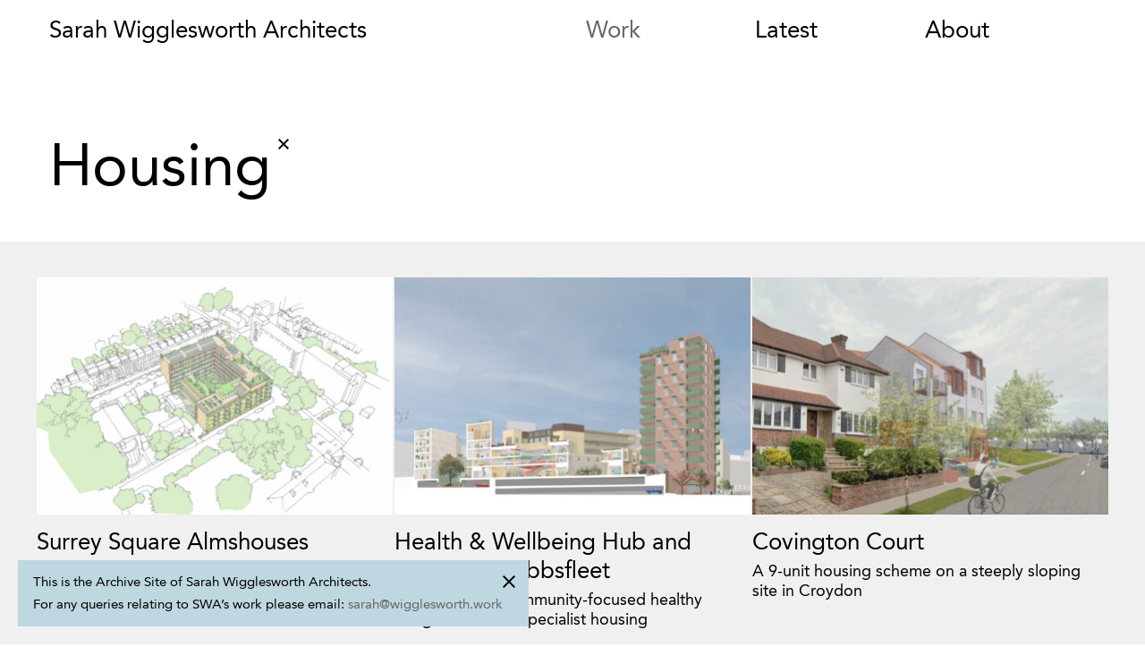

--- FILE ---
content_type: text/html
request_url: https://swarch.co.uk/works/housing/
body_size: 5180
content:
<!DOCTYPE html>
<html xmlns="http://www.w3.org/1999/xhtml" lang="en" class="no-js no-touch" xmlns:og="http://opengraphprotocol.org/schema/" xmlns:fb="http://www.facebook.com/2008/fbml">
<head>
    <script>
    (function(html){
      html.className = html.className.replace("no-js","js");
      if (("ontouchstart" in window ) || (window.navigator && window.navigator.msPointerEnabled && window.MSGesture) || window.DocumentTouch && document instanceof DocumentTouch){
        html.className = html.className.replace("no-touch","touch");
      }})(document.documentElement);
    </script>
    <meta charset="utf-8">
    <meta http-equiv="X-UA-Compatible" content="IE=edge,chrome=1">
    <meta name="viewport" content="width=device-width, initial-scale=1, minimum-scale=1, maximum-scale=2"/>
    <title>Housing - Sarah Wigglesworth Architects</title>

    <meta name='robots' content='index, follow, max-image-preview:large, max-snippet:-1, max-video-preview:-1' />

	<!-- This site is optimized with the Yoast SEO plugin v22.1 - https://yoast.com/wordpress/plugins/seo/ -->
	<link rel="canonical" href="https://www.swarch.co.uk/works/housing/" />
	<link rel="next" href="https://www.swarch.co.uk/works/housing/page/2/" />
	<meta property="og:locale" content="en_US" />
	<meta property="og:type" content="article" />
	<meta property="og:title" content="Housing - Sarah Wigglesworth Architects" />
	<meta property="og:url" content="https://www.swarch.co.uk/works/housing/" />
	<meta property="og:site_name" content="Sarah Wigglesworth Architects" />
	<meta property="og:image" content="https://swarch.co.uk/wp-content/uploads/2023/12/sarah_wigglesworth-785x472.jpg" />
	<meta property="og:image:width" content="785" />
	<meta property="og:image:height" content="472" />
	<meta property="og:image:type" content="image/jpeg" />
	<meta name="twitter:card" content="summary_large_image" />
	<script type="application/ld+json" class="yoast-schema-graph">{"@context":"https://schema.org","@graph":[{"@type":"CollectionPage","@id":"https://www.swarch.co.uk/works/housing/","url":"https://www.swarch.co.uk/works/housing/","name":"Housing - Sarah Wigglesworth Architects","isPartOf":{"@id":"https://www.swarch.co.uk/#website"},"primaryImageOfPage":{"@id":"https://www.swarch.co.uk/works/housing/#primaryimage"},"image":{"@id":"https://www.swarch.co.uk/works/housing/#primaryimage"},"thumbnailUrl":"https://swarch.co.uk/wp-content/uploads/2024/02/sarah-wigglesworth-architects_surreysq_axo_3600-scaled.jpg","breadcrumb":{"@id":"https://www.swarch.co.uk/works/housing/#breadcrumb"},"inLanguage":"en-US"},{"@type":"ImageObject","inLanguage":"en-US","@id":"https://www.swarch.co.uk/works/housing/#primaryimage","url":"https://swarch.co.uk/wp-content/uploads/2024/02/sarah-wigglesworth-architects_surreysq_axo_3600-scaled.jpg","contentUrl":"https://swarch.co.uk/wp-content/uploads/2024/02/sarah-wigglesworth-architects_surreysq_axo_3600-scaled.jpg","width":2560,"height":1708},{"@type":"BreadcrumbList","@id":"https://www.swarch.co.uk/works/housing/#breadcrumb","itemListElement":[{"@type":"ListItem","position":1,"name":"Home","item":"https://www.swarch.co.uk/"},{"@type":"ListItem","position":2,"name":"Housing"}]},{"@type":"WebSite","@id":"https://www.swarch.co.uk/#website","url":"https://www.swarch.co.uk/","name":"Sarah Wigglesworth Architects","description":"","publisher":{"@id":"https://www.swarch.co.uk/#organization"},"potentialAction":[{"@type":"SearchAction","target":{"@type":"EntryPoint","urlTemplate":"https://www.swarch.co.uk/?s={search_term_string}"},"query-input":"required name=search_term_string"}],"inLanguage":"en-US"},{"@type":"Organization","@id":"https://www.swarch.co.uk/#organization","name":"Sarah Wigglesworth Architects","alternateName":"SWA","url":"https://www.swarch.co.uk/","logo":{"@type":"ImageObject","inLanguage":"en-US","@id":"https://www.swarch.co.uk/#/schema/logo/image/","url":"https://www.swarch.co.uk/wp-content/uploads/2023/12/sarah_wigglesworth-scaled.jpg","contentUrl":"https://www.swarch.co.uk/wp-content/uploads/2023/12/sarah_wigglesworth-scaled.jpg","width":2560,"height":1540,"caption":"Sarah Wigglesworth Architects"},"image":{"@id":"https://www.swarch.co.uk/#/schema/logo/image/"}}]}</script>
	<!-- / Yoast SEO plugin. -->


<link rel="alternate" type="application/rss+xml" title="Sarah Wigglesworth Architects &raquo; Housing Work Category Feed" href="https://swarch.co.uk/works/housing/feed/" />
<link rel='stylesheet' id='styles-css' href='https://swarch.co.uk/wp-content/themes/swarch.co.uk/css/styles.css' type='text/css' media='all' />
<script type="text/javascript" src="https://swarch.co.uk/wp-content/themes/swarch.co.uk/js/libs/jquery-1.11.1.min.js" id="jquery-js"></script>
    <link rel="shortcut icon" href="https://swarch.co.uk/wp-content/themes/swarch.co.uk/img/swarch_16x16.png"/>
    <link rel="icon" type="image/png" href="https://swarch.co.uk/wp-content/themes/swarch.co.uk/img/swarch_16x16.png" sizes="16x16">
    <link rel="icon" type="image/png" href="https://swarch.co.uk/wp-content/themes/swarch.co.uk/img/swarch_32x32.png" sizes="32x32">
    <link rel="apple-touch-icon-precomposed" href="https://swarch.co.uk/wp-content/themes/swarch.co.uk/img/swarch_250x250.png"/>
    <meta name="theme-color" content="#fff">    
</head>

<body class="archive tax-work_category term-housing term-6 work">
<section class="page-container">
<nav class="nav-main">
  <div class="wrapper">
    <a class="logo" href="https://swarch.co.uk/"><span class="short">SWA</span><span class="long">Sarah Wigglesworth Architects</span></a>
    <div class="navigation-curtain"></div>
    <ul id="menu-main-menu" class="menu"><li id="menu-item-111" class="menu-work menu-item menu-item-type-custom menu-item-object-custom menu-item-111"><a href="/works/">Work</a></li>
<li id="menu-item-110" class="menu-latest menu-item menu-item-type-post_type menu-item-object-page current_page_parent menu-item-110"><a href="https://swarch.co.uk/latest/">Latest</a></li>
<li id="menu-item-107" class="menu-about menu-item menu-item-type-post_type menu-item-object-page menu-item-107"><a href="https://swarch.co.uk/about/">About</a></li>
</ul>    <button class="navigation-button drawer-button">
      <span class="icon">
        <i class="ltop"></i>
        <i class="lcenter"></i>
        <i class="lbottom"></i>
      </span>
      <span class="title">Show Menu</span>
    </button>
  </div>
</nav><section class="content page white">
  <div class="row">
    <aside class="submenu">
    <nav class="nav-sub">
      <ul>
        <li class="active">Housing          <a href="https://swarch.co.uk/works/" class="close svg-icon small">Close</a>
        </li>
      </ul>
    </nav>
    </aside>
  </div>
</section>
<section class="content grey">
  <div class="row">
    <a href="https://swarch.co.uk/work/surrey-square-almshouses/" class="work item wrap-2-pix  housing primary-housing">
  <div class="img">
    <div class="wrapper">
  <figure class="ci img-resp landscape" data-width="570" data-height="380" data-max-height="1200" >  <span data-alt="sarah-wigglesworth-architects surreysq axo 3600" data-picture="" title="">    <span data-img-width="135" data-img-height="90" data-resizeparent="" data-src="https://swarch.co.uk/wp-content/uploads/2024/02/sarah-wigglesworth-architects_surreysq_axo_3600-135x90.jpg" data-pparent=".ci"  data-pmax="135"></span>    <span data-img-width="291" data-img-height="194" data-resizeparent="" data-src="https://swarch.co.uk/wp-content/uploads/2024/02/sarah-wigglesworth-architects_surreysq_axo_3600-291x194.jpg" data-pparent=".ci"  data-pmax="291"></span>    <span data-img-width="389" data-img-height="260" data-resizeparent="" data-src="https://swarch.co.uk/wp-content/uploads/2024/02/sarah-wigglesworth-architects_surreysq_axo_3600-389x260.jpg" data-pparent=".ci"  data-pmax="389"></span>    <span data-img-width="399" data-img-height="266" data-resizeparent="" data-src="https://swarch.co.uk/wp-content/uploads/2024/02/sarah-wigglesworth-architects_surreysq_axo_3600-399x266.jpg" data-pparent=".ci"  data-pmax="399"></span>    <span data-img-width="532" data-img-height="355" data-resizeparent="" data-src="https://swarch.co.uk/wp-content/uploads/2024/02/sarah-wigglesworth-architects_surreysq_axo_3600-532x355.jpg" data-pparent=".ci"  data-pmax="532"></span>    <span data-img-width="570" data-img-height="380" data-resizeparent="" data-src="https://swarch.co.uk/wp-content/uploads/2024/02/sarah-wigglesworth-architects_surreysq_axo_3600-570x380.jpg" data-pparent=".ci"  data-pmax="570"></span>    <noscript><img src="https://swarch.co.uk/wp-content/uploads/2024/02/sarah-wigglesworth-architects_surreysq_axo_3600-570x380.jpg" alt="sarah-wigglesworth-architects surreysq axo 3600" /></noscript>  </span></figure>    </div>
    <div class="wrapper-short">
      <div class="short">
        <div class="center-center"><p>Best practice design strategies to address the needs of the older population</p>
</div>
      </div>
    </div>
  </div>
    <h2>Surrey Square Almshouses</h2>
  <h3>Invited competition for a replacement Almshouse building </h3>
</a>
<a href="https://swarch.co.uk/work/health-wellbeing-hub-and-housing-at-ebbsfleet/" class="work item wrap-2-pix  housing civic-community primary-civic-community">
  <div class="img">
    <div class="wrapper">
  <figure class="ci img-resp landscape" data-width="570" data-height="380" data-max-height="1200" >  <span data-alt="Ebbsfleet Feature Image 02 1800x1200" data-picture="" title="">    <span data-img-width="135" data-img-height="90" data-resizeparent="" data-src="https://swarch.co.uk/wp-content/uploads/2023/10/Ebbsfleet-Feature-Image-02_1800x1200-135x90.jpg" data-pparent=".ci"  data-pmax="135"></span><span data-img-width="135" data-img-height="90" data-resizeparent="" data-src="https://swarch.co.uk/wp-content/uploads/2023/10/Ebbsfleet-Feature-Image-02_1800x1200-135x90@2x.jpg" data-pparent=".ci"  data-pmax="135" data-media="(-webkit-min-device-pixel-ratio: 1.5),(min--moz-device-pixel-ratio: 1.5),(-o-min-device-pixel-ratio: 3/2),(min-resolution: 1.5dppx),(min-device-pixel-ratio: 1.5)"></span>    <span data-img-width="291" data-img-height="194" data-resizeparent="" data-src="https://swarch.co.uk/wp-content/uploads/2023/10/Ebbsfleet-Feature-Image-02_1800x1200-291x194.jpg" data-pparent=".ci"  data-pmax="291"></span><span data-img-width="291" data-img-height="194" data-resizeparent="" data-src="https://swarch.co.uk/wp-content/uploads/2023/10/Ebbsfleet-Feature-Image-02_1800x1200-291x194@2x.jpg" data-pparent=".ci"  data-pmax="291" data-media="(-webkit-min-device-pixel-ratio: 1.5),(min--moz-device-pixel-ratio: 1.5),(-o-min-device-pixel-ratio: 3/2),(min-resolution: 1.5dppx),(min-device-pixel-ratio: 1.5)"></span>    <span data-img-width="389" data-img-height="259" data-resizeparent="" data-src="https://swarch.co.uk/wp-content/uploads/2023/10/Ebbsfleet-Feature-Image-02_1800x1200-389x259.jpg" data-pparent=".ci"  data-pmax="389"></span><span data-img-width="389" data-img-height="259" data-resizeparent="" data-src="https://swarch.co.uk/wp-content/uploads/2023/10/Ebbsfleet-Feature-Image-02_1800x1200-389x259@2x.jpg" data-pparent=".ci"  data-pmax="389" data-media="(-webkit-min-device-pixel-ratio: 1.5),(min--moz-device-pixel-ratio: 1.5),(-o-min-device-pixel-ratio: 3/2),(min-resolution: 1.5dppx),(min-device-pixel-ratio: 1.5)"></span>    <span data-img-width="399" data-img-height="266" data-resizeparent="" data-src="https://swarch.co.uk/wp-content/uploads/2023/10/Ebbsfleet-Feature-Image-02_1800x1200-399x266.jpg" data-pparent=".ci"  data-pmax="399"></span><span data-img-width="399" data-img-height="266" data-resizeparent="" data-src="https://swarch.co.uk/wp-content/uploads/2023/10/Ebbsfleet-Feature-Image-02_1800x1200-399x266@2x.jpg" data-pparent=".ci"  data-pmax="399" data-media="(-webkit-min-device-pixel-ratio: 1.5),(min--moz-device-pixel-ratio: 1.5),(-o-min-device-pixel-ratio: 3/2),(min-resolution: 1.5dppx),(min-device-pixel-ratio: 1.5)"></span>    <span data-img-width="532" data-img-height="355" data-resizeparent="" data-src="https://swarch.co.uk/wp-content/uploads/2023/10/Ebbsfleet-Feature-Image-02_1800x1200-532x355.jpg" data-pparent=".ci"  data-pmax="532"></span><span data-img-width="532" data-img-height="355" data-resizeparent="" data-src="https://swarch.co.uk/wp-content/uploads/2023/10/Ebbsfleet-Feature-Image-02_1800x1200-532x355@2x.jpg" data-pparent=".ci"  data-pmax="532" data-media="(-webkit-min-device-pixel-ratio: 1.5),(min--moz-device-pixel-ratio: 1.5),(-o-min-device-pixel-ratio: 3/2),(min-resolution: 1.5dppx),(min-device-pixel-ratio: 1.5)"></span>    <span data-img-width="570" data-img-height="380" data-resizeparent="" data-src="https://swarch.co.uk/wp-content/uploads/2023/10/Ebbsfleet-Feature-Image-02_1800x1200-570x380.jpg" data-pparent=".ci"  data-pmax="570"></span><span data-img-width="570" data-img-height="380" data-resizeparent="" data-src="https://swarch.co.uk/wp-content/uploads/2023/10/Ebbsfleet-Feature-Image-02_1800x1200-570x380@2x.jpg" data-pparent=".ci"  data-pmax="570" data-media="(-webkit-min-device-pixel-ratio: 1.5),(min--moz-device-pixel-ratio: 1.5),(-o-min-device-pixel-ratio: 3/2),(min-resolution: 1.5dppx),(min-device-pixel-ratio: 1.5)"></span>    <noscript><img src="https://swarch.co.uk/wp-content/uploads/2023/10/Ebbsfleet-Feature-Image-02_1800x1200-570x380.jpg" alt="Ebbsfleet Feature Image 02 1800x1200" /></noscript>  </span></figure>    </div>
    <div class="wrapper-short">
      <div class="short">
        <div class="center-center"><p> A new form of community-focused healthy living centre with specialist housing</p>
</div>
      </div>
    </div>
  </div>
    <h2>Health &#038; Wellbeing Hub and Housing at Ebbsfleet</h2>
  <h3> A new form of community-focused healthy living centre with specialist housing</h3>
</a>
<a href="https://swarch.co.uk/work/covington-court/" class="work item wrap-2-pix  housing primary-housing">
  <div class="img">
    <div class="wrapper">
  <figure class="ci img-resp landscape" data-width="570" data-height="380" data-max-height="1200" >  <span data-alt="Sarah Wigglesworth Architects Covington Court Approach from Covington Way Featured Image" data-picture="" title="">    <span data-img-width="135" data-img-height="90" data-resizeparent="" data-src="https://swarch.co.uk/wp-content/uploads/2021/04/Sarah-Wigglesworth-Architects_Covington-Court_Approach-from-Covington-Way_Featured-Image-135x90.jpg" data-pparent=".ci"  data-pmax="135"></span><span data-img-width="135" data-img-height="90" data-resizeparent="" data-src="https://swarch.co.uk/wp-content/uploads/2021/04/Sarah-Wigglesworth-Architects_Covington-Court_Approach-from-Covington-Way_Featured-Image-135x90@2x.jpg" data-pparent=".ci"  data-pmax="135" data-media="(-webkit-min-device-pixel-ratio: 1.5),(min--moz-device-pixel-ratio: 1.5),(-o-min-device-pixel-ratio: 3/2),(min-resolution: 1.5dppx),(min-device-pixel-ratio: 1.5)"></span>    <span data-img-width="291" data-img-height="194" data-resizeparent="" data-src="https://swarch.co.uk/wp-content/uploads/2021/04/Sarah-Wigglesworth-Architects_Covington-Court_Approach-from-Covington-Way_Featured-Image-291x194.jpg" data-pparent=".ci"  data-pmax="291"></span><span data-img-width="291" data-img-height="194" data-resizeparent="" data-src="https://swarch.co.uk/wp-content/uploads/2021/04/Sarah-Wigglesworth-Architects_Covington-Court_Approach-from-Covington-Way_Featured-Image-291x194@2x.jpg" data-pparent=".ci"  data-pmax="291" data-media="(-webkit-min-device-pixel-ratio: 1.5),(min--moz-device-pixel-ratio: 1.5),(-o-min-device-pixel-ratio: 3/2),(min-resolution: 1.5dppx),(min-device-pixel-ratio: 1.5)"></span>    <span data-img-width="389" data-img-height="259" data-resizeparent="" data-src="https://swarch.co.uk/wp-content/uploads/2021/04/Sarah-Wigglesworth-Architects_Covington-Court_Approach-from-Covington-Way_Featured-Image-389x259.jpg" data-pparent=".ci"  data-pmax="389"></span><span data-img-width="389" data-img-height="259" data-resizeparent="" data-src="https://swarch.co.uk/wp-content/uploads/2021/04/Sarah-Wigglesworth-Architects_Covington-Court_Approach-from-Covington-Way_Featured-Image-389x259@2x.jpg" data-pparent=".ci"  data-pmax="389" data-media="(-webkit-min-device-pixel-ratio: 1.5),(min--moz-device-pixel-ratio: 1.5),(-o-min-device-pixel-ratio: 3/2),(min-resolution: 1.5dppx),(min-device-pixel-ratio: 1.5)"></span>    <span data-img-width="399" data-img-height="266" data-resizeparent="" data-src="https://swarch.co.uk/wp-content/uploads/2021/04/Sarah-Wigglesworth-Architects_Covington-Court_Approach-from-Covington-Way_Featured-Image-399x266.jpg" data-pparent=".ci"  data-pmax="399"></span><span data-img-width="399" data-img-height="266" data-resizeparent="" data-src="https://swarch.co.uk/wp-content/uploads/2021/04/Sarah-Wigglesworth-Architects_Covington-Court_Approach-from-Covington-Way_Featured-Image-399x266@2x.jpg" data-pparent=".ci"  data-pmax="399" data-media="(-webkit-min-device-pixel-ratio: 1.5),(min--moz-device-pixel-ratio: 1.5),(-o-min-device-pixel-ratio: 3/2),(min-resolution: 1.5dppx),(min-device-pixel-ratio: 1.5)"></span>    <span data-img-width="532" data-img-height="355" data-resizeparent="" data-src="https://swarch.co.uk/wp-content/uploads/2021/04/Sarah-Wigglesworth-Architects_Covington-Court_Approach-from-Covington-Way_Featured-Image-532x355.jpg" data-pparent=".ci"  data-pmax="532"></span><span data-img-width="532" data-img-height="355" data-resizeparent="" data-src="https://swarch.co.uk/wp-content/uploads/2021/04/Sarah-Wigglesworth-Architects_Covington-Court_Approach-from-Covington-Way_Featured-Image-532x355@2x.jpg" data-pparent=".ci"  data-pmax="532" data-media="(-webkit-min-device-pixel-ratio: 1.5),(min--moz-device-pixel-ratio: 1.5),(-o-min-device-pixel-ratio: 3/2),(min-resolution: 1.5dppx),(min-device-pixel-ratio: 1.5)"></span>    <span data-img-width="570" data-img-height="380" data-resizeparent="" data-src="https://swarch.co.uk/wp-content/uploads/2021/04/Sarah-Wigglesworth-Architects_Covington-Court_Approach-from-Covington-Way_Featured-Image-570x380.jpg" data-pparent=".ci"  data-pmax="570"></span><span data-img-width="570" data-img-height="380" data-resizeparent="" data-src="https://swarch.co.uk/wp-content/uploads/2021/04/Sarah-Wigglesworth-Architects_Covington-Court_Approach-from-Covington-Way_Featured-Image-570x380@2x.jpg" data-pparent=".ci"  data-pmax="570" data-media="(-webkit-min-device-pixel-ratio: 1.5),(min--moz-device-pixel-ratio: 1.5),(-o-min-device-pixel-ratio: 3/2),(min-resolution: 1.5dppx),(min-device-pixel-ratio: 1.5)"></span>    <noscript><img src="https://swarch.co.uk/wp-content/uploads/2021/04/Sarah-Wigglesworth-Architects_Covington-Court_Approach-from-Covington-Way_Featured-Image-570x380.jpg" alt="Sarah Wigglesworth Architects Covington Court Approach from Covington Way Featured Image" /></noscript>  </span></figure>    </div>
    <div class="wrapper-short">
      <div class="short">
        <div class="center-center"><p>A 9-unit housing scheme on a steeply sloping site in Croydon</p>
</div>
      </div>
    </div>
  </div>
    <h2>Covington Court</h2>
  <h3>A 9-unit housing scheme on a steeply sloping site in Croydon</h3>
</a>
<a href="https://swarch.co.uk/work/queens-road/" class="work item wrap-2-pix  housing primary-housing">
  <div class="img">
    <div class="wrapper">
  <figure class="ci img-resp landscape" data-width="570" data-height="380" data-max-height="1200" >  <span data-alt="Sarah-Wigglesworth-Architects Queens-Road Street-View 1800x1200" data-picture="" title="">    <span data-img-width="135" data-img-height="90" data-resizeparent="" data-src="https://swarch.co.uk/wp-content/uploads/2019/12/Sarah-Wigglesworth-Architects_Queens-Road_Street-View_1800x1200-135x90.png" data-pparent=".ci"  data-pmax="135"></span><span data-img-width="135" data-img-height="90" data-resizeparent="" data-src="https://swarch.co.uk/wp-content/uploads/2019/12/Sarah-Wigglesworth-Architects_Queens-Road_Street-View_1800x1200-135x90.png" data-pparent=".ci"  data-pmax="135" data-media="(-webkit-min-device-pixel-ratio: 1.5),(min--moz-device-pixel-ratio: 1.5),(-o-min-device-pixel-ratio: 3/2),(min-resolution: 1.5dppx),(min-device-pixel-ratio: 1.5)"></span>    <span data-img-width="291" data-img-height="194" data-resizeparent="" data-src="https://swarch.co.uk/wp-content/uploads/2019/12/Sarah-Wigglesworth-Architects_Queens-Road_Street-View_1800x1200-291x194.png" data-pparent=".ci"  data-pmax="291"></span><span data-img-width="291" data-img-height="194" data-resizeparent="" data-src="https://swarch.co.uk/wp-content/uploads/2019/12/Sarah-Wigglesworth-Architects_Queens-Road_Street-View_1800x1200-291x194.png" data-pparent=".ci"  data-pmax="291" data-media="(-webkit-min-device-pixel-ratio: 1.5),(min--moz-device-pixel-ratio: 1.5),(-o-min-device-pixel-ratio: 3/2),(min-resolution: 1.5dppx),(min-device-pixel-ratio: 1.5)"></span>    <span data-img-width="389" data-img-height="259" data-resizeparent="" data-src="https://swarch.co.uk/wp-content/uploads/2019/12/Sarah-Wigglesworth-Architects_Queens-Road_Street-View_1800x1200-389x259.png" data-pparent=".ci"  data-pmax="389"></span><span data-img-width="389" data-img-height="259" data-resizeparent="" data-src="https://swarch.co.uk/wp-content/uploads/2019/12/Sarah-Wigglesworth-Architects_Queens-Road_Street-View_1800x1200-389x259.png" data-pparent=".ci"  data-pmax="389" data-media="(-webkit-min-device-pixel-ratio: 1.5),(min--moz-device-pixel-ratio: 1.5),(-o-min-device-pixel-ratio: 3/2),(min-resolution: 1.5dppx),(min-device-pixel-ratio: 1.5)"></span>    <span data-img-width="399" data-img-height="266" data-resizeparent="" data-src="https://swarch.co.uk/wp-content/uploads/2019/12/Sarah-Wigglesworth-Architects_Queens-Road_Street-View_1800x1200-399x266.png" data-pparent=".ci"  data-pmax="399"></span><span data-img-width="399" data-img-height="266" data-resizeparent="" data-src="https://swarch.co.uk/wp-content/uploads/2019/12/Sarah-Wigglesworth-Architects_Queens-Road_Street-View_1800x1200-399x266.png" data-pparent=".ci"  data-pmax="399" data-media="(-webkit-min-device-pixel-ratio: 1.5),(min--moz-device-pixel-ratio: 1.5),(-o-min-device-pixel-ratio: 3/2),(min-resolution: 1.5dppx),(min-device-pixel-ratio: 1.5)"></span>    <span data-img-width="532" data-img-height="355" data-resizeparent="" data-src="https://swarch.co.uk/wp-content/uploads/2019/12/Sarah-Wigglesworth-Architects_Queens-Road_Street-View_1800x1200-532x355.png" data-pparent=".ci"  data-pmax="532"></span><span data-img-width="532" data-img-height="355" data-resizeparent="" data-src="https://swarch.co.uk/wp-content/uploads/2019/12/Sarah-Wigglesworth-Architects_Queens-Road_Street-View_1800x1200-532x355.png" data-pparent=".ci"  data-pmax="532" data-media="(-webkit-min-device-pixel-ratio: 1.5),(min--moz-device-pixel-ratio: 1.5),(-o-min-device-pixel-ratio: 3/2),(min-resolution: 1.5dppx),(min-device-pixel-ratio: 1.5)"></span>    <span data-img-width="570" data-img-height="380" data-resizeparent="" data-src="https://swarch.co.uk/wp-content/uploads/2019/12/Sarah-Wigglesworth-Architects_Queens-Road_Street-View_1800x1200-570x380.png" data-pparent=".ci"  data-pmax="570"></span><span data-img-width="570" data-img-height="380" data-resizeparent="" data-src="https://swarch.co.uk/wp-content/uploads/2019/12/Sarah-Wigglesworth-Architects_Queens-Road_Street-View_1800x1200-570x380.png" data-pparent=".ci"  data-pmax="570" data-media="(-webkit-min-device-pixel-ratio: 1.5),(min--moz-device-pixel-ratio: 1.5),(-o-min-device-pixel-ratio: 3/2),(min-resolution: 1.5dppx),(min-device-pixel-ratio: 1.5)"></span>    <noscript><img src="https://swarch.co.uk/wp-content/uploads/2019/12/Sarah-Wigglesworth-Architects_Queens-Road_Street-View_1800x1200-570x380.png" alt="Sarah-Wigglesworth-Architects Queens-Road Street-View 1800x1200" /></noscript>  </span></figure>    </div>
    <div class="wrapper-short">
      <div class="short">
        <div class="center-center"><p>Creative use of a constrained brownfield site to provide housing</p>
</div>
      </div>
    </div>
  </div>
    <h2>Queens Road</h2>
  <h3>Infill of brownfield site for housing</h3>
</a>
<a href="https://swarch.co.uk/work/home-group-prototypes/" class="work item wrap-2-pix  housing primary-housing">
  <div class="img">
    <div class="wrapper">
  <figure class="ci img-resp landscape" data-width="570" data-height="385" data-max-height="1200" >  <span data-alt="592 A2c Internal perspective 1800x1200" data-picture="" title="">    <span data-img-width="135" data-img-height="91" data-resizeparent="" data-src="https://swarch.co.uk/wp-content/uploads/2019/06/592_A2c_Internal-perspective_1800x1200-135x91.jpg" data-pparent=".ci"  data-pmax="135"></span><span data-img-width="135" data-img-height="91" data-resizeparent="" data-src="https://swarch.co.uk/wp-content/uploads/2019/06/592_A2c_Internal-perspective_1800x1200-135x91@2x.jpg" data-pparent=".ci"  data-pmax="135" data-media="(-webkit-min-device-pixel-ratio: 1.5),(min--moz-device-pixel-ratio: 1.5),(-o-min-device-pixel-ratio: 3/2),(min-resolution: 1.5dppx),(min-device-pixel-ratio: 1.5)"></span>    <span data-img-width="291" data-img-height="196" data-resizeparent="" data-src="https://swarch.co.uk/wp-content/uploads/2019/06/592_A2c_Internal-perspective_1800x1200-291x196.jpg" data-pparent=".ci"  data-pmax="291"></span><span data-img-width="291" data-img-height="196" data-resizeparent="" data-src="https://swarch.co.uk/wp-content/uploads/2019/06/592_A2c_Internal-perspective_1800x1200-291x196@2x.jpg" data-pparent=".ci"  data-pmax="291" data-media="(-webkit-min-device-pixel-ratio: 1.5),(min--moz-device-pixel-ratio: 1.5),(-o-min-device-pixel-ratio: 3/2),(min-resolution: 1.5dppx),(min-device-pixel-ratio: 1.5)"></span>    <span data-img-width="389" data-img-height="263" data-resizeparent="" data-src="https://swarch.co.uk/wp-content/uploads/2019/06/592_A2c_Internal-perspective_1800x1200-389x263.jpg" data-pparent=".ci"  data-pmax="389"></span><span data-img-width="389" data-img-height="263" data-resizeparent="" data-src="https://swarch.co.uk/wp-content/uploads/2019/06/592_A2c_Internal-perspective_1800x1200-389x263@2x.jpg" data-pparent=".ci"  data-pmax="389" data-media="(-webkit-min-device-pixel-ratio: 1.5),(min--moz-device-pixel-ratio: 1.5),(-o-min-device-pixel-ratio: 3/2),(min-resolution: 1.5dppx),(min-device-pixel-ratio: 1.5)"></span>    <span data-img-width="399" data-img-height="269" data-resizeparent="" data-src="https://swarch.co.uk/wp-content/uploads/2019/06/592_A2c_Internal-perspective_1800x1200-399x269.jpg" data-pparent=".ci"  data-pmax="399"></span><span data-img-width="399" data-img-height="269" data-resizeparent="" data-src="https://swarch.co.uk/wp-content/uploads/2019/06/592_A2c_Internal-perspective_1800x1200-399x269@2x.jpg" data-pparent=".ci"  data-pmax="399" data-media="(-webkit-min-device-pixel-ratio: 1.5),(min--moz-device-pixel-ratio: 1.5),(-o-min-device-pixel-ratio: 3/2),(min-resolution: 1.5dppx),(min-device-pixel-ratio: 1.5)"></span>    <span data-img-width="532" data-img-height="359" data-resizeparent="" data-src="https://swarch.co.uk/wp-content/uploads/2019/06/592_A2c_Internal-perspective_1800x1200-532x359.jpg" data-pparent=".ci"  data-pmax="532"></span><span data-img-width="532" data-img-height="359" data-resizeparent="" data-src="https://swarch.co.uk/wp-content/uploads/2019/06/592_A2c_Internal-perspective_1800x1200-532x359@2x.jpg" data-pparent=".ci"  data-pmax="532" data-media="(-webkit-min-device-pixel-ratio: 1.5),(min--moz-device-pixel-ratio: 1.5),(-o-min-device-pixel-ratio: 3/2),(min-resolution: 1.5dppx),(min-device-pixel-ratio: 1.5)"></span>    <span data-img-width="570" data-img-height="385" data-resizeparent="" data-src="https://swarch.co.uk/wp-content/uploads/2019/06/592_A2c_Internal-perspective_1800x1200-570x385.jpg" data-pparent=".ci"  data-pmax="570"></span><span data-img-width="570" data-img-height="385" data-resizeparent="" data-src="https://swarch.co.uk/wp-content/uploads/2019/06/592_A2c_Internal-perspective_1800x1200-570x385@2x.jpg" data-pparent=".ci"  data-pmax="570" data-media="(-webkit-min-device-pixel-ratio: 1.5),(min--moz-device-pixel-ratio: 1.5),(-o-min-device-pixel-ratio: 3/2),(min-resolution: 1.5dppx),(min-device-pixel-ratio: 1.5)"></span>    <noscript><img src="https://swarch.co.uk/wp-content/uploads/2019/06/592_A2c_Internal-perspective_1800x1200-570x385.jpg" alt="592 A2c Internal perspective 1800x1200" /></noscript>  </span></figure>    </div>
    <div class="wrapper-short">
      <div class="short">
        <div class="center-center"><p>Neighbourhood and housing principles that put people at the heart of design.</p>
</div>
      </div>
    </div>
  </div>
    <h2>Home Group Prototypes</h2>
  <h3>Establishing the principles of sustainable development</h3>
</a>
<a href="https://swarch.co.uk/work/ebbsfleet-healthy-garden-city/" class="work item wrap-2-pix  housing civic-community primary-housing">
  <div class="img">
    <div class="wrapper">
  <figure class="ci img-resp landscape" data-width="570" data-height="380" data-max-height="1200" >  <span data-alt="Sarah-Wigglesworth-Architects Ebbsfleet Feature Image 1800x1200" data-picture="" title="">    <span data-img-width="135" data-img-height="90" data-resizeparent="" data-src="https://swarch.co.uk/wp-content/uploads/2019/07/Sarah-Wigglesworth-Architects_Ebbsfleet_Feature-Image_1800x1200-135x90.jpg" data-pparent=".ci"  data-pmax="135"></span><span data-img-width="135" data-img-height="90" data-resizeparent="" data-src="https://swarch.co.uk/wp-content/uploads/2019/07/Sarah-Wigglesworth-Architects_Ebbsfleet_Feature-Image_1800x1200-135x90@2x.jpg" data-pparent=".ci"  data-pmax="135" data-media="(-webkit-min-device-pixel-ratio: 1.5),(min--moz-device-pixel-ratio: 1.5),(-o-min-device-pixel-ratio: 3/2),(min-resolution: 1.5dppx),(min-device-pixel-ratio: 1.5)"></span>    <span data-img-width="291" data-img-height="194" data-resizeparent="" data-src="https://swarch.co.uk/wp-content/uploads/2019/07/Sarah-Wigglesworth-Architects_Ebbsfleet_Feature-Image_1800x1200-291x194.jpg" data-pparent=".ci"  data-pmax="291"></span><span data-img-width="291" data-img-height="194" data-resizeparent="" data-src="https://swarch.co.uk/wp-content/uploads/2019/07/Sarah-Wigglesworth-Architects_Ebbsfleet_Feature-Image_1800x1200-291x194@2x.jpg" data-pparent=".ci"  data-pmax="291" data-media="(-webkit-min-device-pixel-ratio: 1.5),(min--moz-device-pixel-ratio: 1.5),(-o-min-device-pixel-ratio: 3/2),(min-resolution: 1.5dppx),(min-device-pixel-ratio: 1.5)"></span>    <span data-img-width="389" data-img-height="259" data-resizeparent="" data-src="https://swarch.co.uk/wp-content/uploads/2019/07/Sarah-Wigglesworth-Architects_Ebbsfleet_Feature-Image_1800x1200-389x259.jpg" data-pparent=".ci"  data-pmax="389"></span><span data-img-width="389" data-img-height="259" data-resizeparent="" data-src="https://swarch.co.uk/wp-content/uploads/2019/07/Sarah-Wigglesworth-Architects_Ebbsfleet_Feature-Image_1800x1200-389x259@2x.jpg" data-pparent=".ci"  data-pmax="389" data-media="(-webkit-min-device-pixel-ratio: 1.5),(min--moz-device-pixel-ratio: 1.5),(-o-min-device-pixel-ratio: 3/2),(min-resolution: 1.5dppx),(min-device-pixel-ratio: 1.5)"></span>    <span data-img-width="399" data-img-height="266" data-resizeparent="" data-src="https://swarch.co.uk/wp-content/uploads/2019/07/Sarah-Wigglesworth-Architects_Ebbsfleet_Feature-Image_1800x1200-399x266.jpg" data-pparent=".ci"  data-pmax="399"></span><span data-img-width="399" data-img-height="266" data-resizeparent="" data-src="https://swarch.co.uk/wp-content/uploads/2019/07/Sarah-Wigglesworth-Architects_Ebbsfleet_Feature-Image_1800x1200-399x266@2x.jpg" data-pparent=".ci"  data-pmax="399" data-media="(-webkit-min-device-pixel-ratio: 1.5),(min--moz-device-pixel-ratio: 1.5),(-o-min-device-pixel-ratio: 3/2),(min-resolution: 1.5dppx),(min-device-pixel-ratio: 1.5)"></span>    <span data-img-width="532" data-img-height="355" data-resizeparent="" data-src="https://swarch.co.uk/wp-content/uploads/2019/07/Sarah-Wigglesworth-Architects_Ebbsfleet_Feature-Image_1800x1200-532x355.jpg" data-pparent=".ci"  data-pmax="532"></span><span data-img-width="532" data-img-height="355" data-resizeparent="" data-src="https://swarch.co.uk/wp-content/uploads/2019/07/Sarah-Wigglesworth-Architects_Ebbsfleet_Feature-Image_1800x1200-532x355@2x.jpg" data-pparent=".ci"  data-pmax="532" data-media="(-webkit-min-device-pixel-ratio: 1.5),(min--moz-device-pixel-ratio: 1.5),(-o-min-device-pixel-ratio: 3/2),(min-resolution: 1.5dppx),(min-device-pixel-ratio: 1.5)"></span>    <span data-img-width="570" data-img-height="380" data-resizeparent="" data-src="https://swarch.co.uk/wp-content/uploads/2019/07/Sarah-Wigglesworth-Architects_Ebbsfleet_Feature-Image_1800x1200-570x380.jpg" data-pparent=".ci"  data-pmax="570"></span><span data-img-width="570" data-img-height="380" data-resizeparent="" data-src="https://swarch.co.uk/wp-content/uploads/2019/07/Sarah-Wigglesworth-Architects_Ebbsfleet_Feature-Image_1800x1200-570x380@2x.jpg" data-pparent=".ci"  data-pmax="570" data-media="(-webkit-min-device-pixel-ratio: 1.5),(min--moz-device-pixel-ratio: 1.5),(-o-min-device-pixel-ratio: 3/2),(min-resolution: 1.5dppx),(min-device-pixel-ratio: 1.5)"></span>    <noscript><img src="https://swarch.co.uk/wp-content/uploads/2019/07/Sarah-Wigglesworth-Architects_Ebbsfleet_Feature-Image_1800x1200-570x380.jpg" alt="Sarah-Wigglesworth-Architects Ebbsfleet Feature Image 1800x1200" /></noscript>  </span></figure>    </div>
    <div class="wrapper-short">
      <div class="short">
        <div class="center-center"><p>An exciting series of interrelated projects for a New Healthy Garden City in Ebbsfleet.</p>
</div>
      </div>
    </div>
  </div>
    <h2>Ebbsfleet Healthy Garden City</h2>
  <h3>Ebbsfleet Healthy Garden City </h3>
</a>
<a href="https://swarch.co.uk/work/growing-letchworth/" class="work item wrap-2-pix  housing civic-community primary-housing">
  <div class="img">
    <div class="wrapper">
  <figure class="ci img-resp landscape" data-width="570" data-height="380" data-max-height="1200" >  <span data-alt="Sarah-Wigglesworth-Architects Letchworth Feasture-Image 1800x1200" data-picture="" title="">    <span data-img-width="135" data-img-height="90" data-resizeparent="" data-src="https://swarch.co.uk/wp-content/uploads/2019/07/Sarah-Wigglesworth-Architects_Letchworth_Feasture-Image_1800x1200-135x90.jpg" data-pparent=".ci"  data-pmax="135"></span><span data-img-width="135" data-img-height="90" data-resizeparent="" data-src="https://swarch.co.uk/wp-content/uploads/2019/07/Sarah-Wigglesworth-Architects_Letchworth_Feasture-Image_1800x1200-135x90@2x.jpg" data-pparent=".ci"  data-pmax="135" data-media="(-webkit-min-device-pixel-ratio: 1.5),(min--moz-device-pixel-ratio: 1.5),(-o-min-device-pixel-ratio: 3/2),(min-resolution: 1.5dppx),(min-device-pixel-ratio: 1.5)"></span>    <span data-img-width="291" data-img-height="194" data-resizeparent="" data-src="https://swarch.co.uk/wp-content/uploads/2019/07/Sarah-Wigglesworth-Architects_Letchworth_Feasture-Image_1800x1200-291x194.jpg" data-pparent=".ci"  data-pmax="291"></span><span data-img-width="291" data-img-height="194" data-resizeparent="" data-src="https://swarch.co.uk/wp-content/uploads/2019/07/Sarah-Wigglesworth-Architects_Letchworth_Feasture-Image_1800x1200-291x194@2x.jpg" data-pparent=".ci"  data-pmax="291" data-media="(-webkit-min-device-pixel-ratio: 1.5),(min--moz-device-pixel-ratio: 1.5),(-o-min-device-pixel-ratio: 3/2),(min-resolution: 1.5dppx),(min-device-pixel-ratio: 1.5)"></span>    <span data-img-width="389" data-img-height="259" data-resizeparent="" data-src="https://swarch.co.uk/wp-content/uploads/2019/07/Sarah-Wigglesworth-Architects_Letchworth_Feasture-Image_1800x1200-389x259.jpg" data-pparent=".ci"  data-pmax="389"></span><span data-img-width="389" data-img-height="259" data-resizeparent="" data-src="https://swarch.co.uk/wp-content/uploads/2019/07/Sarah-Wigglesworth-Architects_Letchworth_Feasture-Image_1800x1200-389x259@2x.jpg" data-pparent=".ci"  data-pmax="389" data-media="(-webkit-min-device-pixel-ratio: 1.5),(min--moz-device-pixel-ratio: 1.5),(-o-min-device-pixel-ratio: 3/2),(min-resolution: 1.5dppx),(min-device-pixel-ratio: 1.5)"></span>    <span data-img-width="399" data-img-height="266" data-resizeparent="" data-src="https://swarch.co.uk/wp-content/uploads/2019/07/Sarah-Wigglesworth-Architects_Letchworth_Feasture-Image_1800x1200-399x266.jpg" data-pparent=".ci"  data-pmax="399"></span><span data-img-width="399" data-img-height="266" data-resizeparent="" data-src="https://swarch.co.uk/wp-content/uploads/2019/07/Sarah-Wigglesworth-Architects_Letchworth_Feasture-Image_1800x1200-399x266@2x.jpg" data-pparent=".ci"  data-pmax="399" data-media="(-webkit-min-device-pixel-ratio: 1.5),(min--moz-device-pixel-ratio: 1.5),(-o-min-device-pixel-ratio: 3/2),(min-resolution: 1.5dppx),(min-device-pixel-ratio: 1.5)"></span>    <span data-img-width="532" data-img-height="355" data-resizeparent="" data-src="https://swarch.co.uk/wp-content/uploads/2019/07/Sarah-Wigglesworth-Architects_Letchworth_Feasture-Image_1800x1200-532x355.jpg" data-pparent=".ci"  data-pmax="532"></span><span data-img-width="532" data-img-height="355" data-resizeparent="" data-src="https://swarch.co.uk/wp-content/uploads/2019/07/Sarah-Wigglesworth-Architects_Letchworth_Feasture-Image_1800x1200-532x355@2x.jpg" data-pparent=".ci"  data-pmax="532" data-media="(-webkit-min-device-pixel-ratio: 1.5),(min--moz-device-pixel-ratio: 1.5),(-o-min-device-pixel-ratio: 3/2),(min-resolution: 1.5dppx),(min-device-pixel-ratio: 1.5)"></span>    <span data-img-width="570" data-img-height="380" data-resizeparent="" data-src="https://swarch.co.uk/wp-content/uploads/2019/07/Sarah-Wigglesworth-Architects_Letchworth_Feasture-Image_1800x1200-570x380.jpg" data-pparent=".ci"  data-pmax="570"></span><span data-img-width="570" data-img-height="380" data-resizeparent="" data-src="https://swarch.co.uk/wp-content/uploads/2019/07/Sarah-Wigglesworth-Architects_Letchworth_Feasture-Image_1800x1200-570x380@2x.jpg" data-pparent=".ci"  data-pmax="570" data-media="(-webkit-min-device-pixel-ratio: 1.5),(min--moz-device-pixel-ratio: 1.5),(-o-min-device-pixel-ratio: 3/2),(min-resolution: 1.5dppx),(min-device-pixel-ratio: 1.5)"></span>    <noscript><img src="https://swarch.co.uk/wp-content/uploads/2019/07/Sarah-Wigglesworth-Architects_Letchworth_Feasture-Image_1800x1200-570x380.jpg" alt="Sarah-Wigglesworth-Architects Letchworth Feasture-Image 1800x1200" /></noscript>  </span></figure>    </div>
    <div class="wrapper-short">
      <div class="short">
        <div class="center-center"><p>A unique and socially driven masterplan proposing an alternative to the traditional developer-led housing delivery model.</p>
</div>
      </div>
    </div>
  </div>
    <h2>Growing Letchworth</h2>
  <h3>Embedding resilience within the Garden City</h3>
</a>
<a href="https://swarch.co.uk/work/st-georges-field/" class="work item wrap-2-pix  housing primary-housing">
  <div class="img">
    <div class="wrapper">
  <figure class="ci img-resp landscape" data-width="570" data-height="380" data-max-height="1200" >  <span data-alt="Sarah-Wigglesworth-Architects Harrow-Affordable-Housing 1800" data-picture="" title="">    <span data-img-width="135" data-img-height="90" data-resizeparent="" data-src="https://swarch.co.uk/wp-content/uploads/2017/11/Sarah-Wigglesworth-Architects_Harrow-Affordable-Housing_1800-135x90.jpg" data-pparent=".ci"  data-pmax="135"></span><span data-img-width="135" data-img-height="90" data-resizeparent="" data-src="https://swarch.co.uk/wp-content/uploads/2017/11/Sarah-Wigglesworth-Architects_Harrow-Affordable-Housing_1800-135x90@2x.jpg" data-pparent=".ci"  data-pmax="135" data-media="(-webkit-min-device-pixel-ratio: 1.5),(min--moz-device-pixel-ratio: 1.5),(-o-min-device-pixel-ratio: 3/2),(min-resolution: 1.5dppx),(min-device-pixel-ratio: 1.5)"></span>    <span data-img-width="291" data-img-height="194" data-resizeparent="" data-src="https://swarch.co.uk/wp-content/uploads/2017/11/Sarah-Wigglesworth-Architects_Harrow-Affordable-Housing_1800-291x194.jpg" data-pparent=".ci"  data-pmax="291"></span><span data-img-width="291" data-img-height="194" data-resizeparent="" data-src="https://swarch.co.uk/wp-content/uploads/2017/11/Sarah-Wigglesworth-Architects_Harrow-Affordable-Housing_1800-291x194@2x.jpg" data-pparent=".ci"  data-pmax="291" data-media="(-webkit-min-device-pixel-ratio: 1.5),(min--moz-device-pixel-ratio: 1.5),(-o-min-device-pixel-ratio: 3/2),(min-resolution: 1.5dppx),(min-device-pixel-ratio: 1.5)"></span>    <span data-img-width="389" data-img-height="259" data-resizeparent="" data-src="https://swarch.co.uk/wp-content/uploads/2017/11/Sarah-Wigglesworth-Architects_Harrow-Affordable-Housing_1800-389x259.jpg" data-pparent=".ci"  data-pmax="389"></span><span data-img-width="389" data-img-height="259" data-resizeparent="" data-src="https://swarch.co.uk/wp-content/uploads/2017/11/Sarah-Wigglesworth-Architects_Harrow-Affordable-Housing_1800-389x259@2x.jpg" data-pparent=".ci"  data-pmax="389" data-media="(-webkit-min-device-pixel-ratio: 1.5),(min--moz-device-pixel-ratio: 1.5),(-o-min-device-pixel-ratio: 3/2),(min-resolution: 1.5dppx),(min-device-pixel-ratio: 1.5)"></span>    <span data-img-width="399" data-img-height="266" data-resizeparent="" data-src="https://swarch.co.uk/wp-content/uploads/2017/11/Sarah-Wigglesworth-Architects_Harrow-Affordable-Housing_1800-399x266.jpg" data-pparent=".ci"  data-pmax="399"></span><span data-img-width="399" data-img-height="266" data-resizeparent="" data-src="https://swarch.co.uk/wp-content/uploads/2017/11/Sarah-Wigglesworth-Architects_Harrow-Affordable-Housing_1800-399x266@2x.jpg" data-pparent=".ci"  data-pmax="399" data-media="(-webkit-min-device-pixel-ratio: 1.5),(min--moz-device-pixel-ratio: 1.5),(-o-min-device-pixel-ratio: 3/2),(min-resolution: 1.5dppx),(min-device-pixel-ratio: 1.5)"></span>    <span data-img-width="532" data-img-height="355" data-resizeparent="" data-src="https://swarch.co.uk/wp-content/uploads/2017/11/Sarah-Wigglesworth-Architects_Harrow-Affordable-Housing_1800-532x355.jpg" data-pparent=".ci"  data-pmax="532"></span><span data-img-width="532" data-img-height="355" data-resizeparent="" data-src="https://swarch.co.uk/wp-content/uploads/2017/11/Sarah-Wigglesworth-Architects_Harrow-Affordable-Housing_1800-532x355@2x.jpg" data-pparent=".ci"  data-pmax="532" data-media="(-webkit-min-device-pixel-ratio: 1.5),(min--moz-device-pixel-ratio: 1.5),(-o-min-device-pixel-ratio: 3/2),(min-resolution: 1.5dppx),(min-device-pixel-ratio: 1.5)"></span>    <span data-img-width="570" data-img-height="380" data-resizeparent="" data-src="https://swarch.co.uk/wp-content/uploads/2017/11/Sarah-Wigglesworth-Architects_Harrow-Affordable-Housing_1800-570x380.jpg" data-pparent=".ci"  data-pmax="570"></span><span data-img-width="570" data-img-height="380" data-resizeparent="" data-src="https://swarch.co.uk/wp-content/uploads/2017/11/Sarah-Wigglesworth-Architects_Harrow-Affordable-Housing_1800-570x380@2x.jpg" data-pparent=".ci"  data-pmax="570" data-media="(-webkit-min-device-pixel-ratio: 1.5),(min--moz-device-pixel-ratio: 1.5),(-o-min-device-pixel-ratio: 3/2),(min-resolution: 1.5dppx),(min-device-pixel-ratio: 1.5)"></span>    <noscript><img src="https://swarch.co.uk/wp-content/uploads/2017/11/Sarah-Wigglesworth-Architects_Harrow-Affordable-Housing_1800-570x380.jpg" alt="Sarah-Wigglesworth-Architects Harrow-Affordable-Housing 1800" /></noscript>  </span></figure>    </div>
    <div class="wrapper-short">
      <div class="short">
        <div class="center-center"><p>27 new homes for affordable rental and shared ownership</p>
</div>
      </div>
    </div>
  </div>
    <h2>Umpire View</h2>
  <h3>A new take on the suburban semi</h3>
</a>
<a href="https://swarch.co.uk/work/sidmouth-later-living/" class="work item wrap-2-pix  housing primary-housing">
  <div class="img">
    <div class="wrapper">
  <figure class="ci img-resp landscape" data-width="570" data-height="380" data-max-height="1200" >  <span data-alt="Sarah-Wigglesworth-Architects Sidmouth-Later-Living Feature-Image 1800" data-picture="" title="">    <span data-img-width="135" data-img-height="90" data-resizeparent="" data-src="https://swarch.co.uk/wp-content/uploads/2018/04/Sarah-Wigglesworth-Architects_Sidmouth-Later-Living_Feature-Image_1800-135x90.jpg" data-pparent=".ci"  data-pmax="135"></span><span data-img-width="135" data-img-height="90" data-resizeparent="" data-src="https://swarch.co.uk/wp-content/uploads/2018/04/Sarah-Wigglesworth-Architects_Sidmouth-Later-Living_Feature-Image_1800-135x90@2x.jpg" data-pparent=".ci"  data-pmax="135" data-media="(-webkit-min-device-pixel-ratio: 1.5),(min--moz-device-pixel-ratio: 1.5),(-o-min-device-pixel-ratio: 3/2),(min-resolution: 1.5dppx),(min-device-pixel-ratio: 1.5)"></span>    <span data-img-width="291" data-img-height="194" data-resizeparent="" data-src="https://swarch.co.uk/wp-content/uploads/2018/04/Sarah-Wigglesworth-Architects_Sidmouth-Later-Living_Feature-Image_1800-291x194.jpg" data-pparent=".ci"  data-pmax="291"></span><span data-img-width="291" data-img-height="194" data-resizeparent="" data-src="https://swarch.co.uk/wp-content/uploads/2018/04/Sarah-Wigglesworth-Architects_Sidmouth-Later-Living_Feature-Image_1800-291x194@2x.jpg" data-pparent=".ci"  data-pmax="291" data-media="(-webkit-min-device-pixel-ratio: 1.5),(min--moz-device-pixel-ratio: 1.5),(-o-min-device-pixel-ratio: 3/2),(min-resolution: 1.5dppx),(min-device-pixel-ratio: 1.5)"></span>    <span data-img-width="389" data-img-height="260" data-resizeparent="" data-src="https://swarch.co.uk/wp-content/uploads/2018/04/Sarah-Wigglesworth-Architects_Sidmouth-Later-Living_Feature-Image_1800-389x260.jpg" data-pparent=".ci"  data-pmax="389"></span><span data-img-width="389" data-img-height="260" data-resizeparent="" data-src="https://swarch.co.uk/wp-content/uploads/2018/04/Sarah-Wigglesworth-Architects_Sidmouth-Later-Living_Feature-Image_1800-389x260@2x.jpg" data-pparent=".ci"  data-pmax="389" data-media="(-webkit-min-device-pixel-ratio: 1.5),(min--moz-device-pixel-ratio: 1.5),(-o-min-device-pixel-ratio: 3/2),(min-resolution: 1.5dppx),(min-device-pixel-ratio: 1.5)"></span>    <span data-img-width="399" data-img-height="266" data-resizeparent="" data-src="https://swarch.co.uk/wp-content/uploads/2018/04/Sarah-Wigglesworth-Architects_Sidmouth-Later-Living_Feature-Image_1800-399x266.jpg" data-pparent=".ci"  data-pmax="399"></span><span data-img-width="399" data-img-height="266" data-resizeparent="" data-src="https://swarch.co.uk/wp-content/uploads/2018/04/Sarah-Wigglesworth-Architects_Sidmouth-Later-Living_Feature-Image_1800-399x266@2x.jpg" data-pparent=".ci"  data-pmax="399" data-media="(-webkit-min-device-pixel-ratio: 1.5),(min--moz-device-pixel-ratio: 1.5),(-o-min-device-pixel-ratio: 3/2),(min-resolution: 1.5dppx),(min-device-pixel-ratio: 1.5)"></span>    <span data-img-width="532" data-img-height="355" data-resizeparent="" data-src="https://swarch.co.uk/wp-content/uploads/2018/04/Sarah-Wigglesworth-Architects_Sidmouth-Later-Living_Feature-Image_1800-532x355.jpg" data-pparent=".ci"  data-pmax="532"></span><span data-img-width="532" data-img-height="355" data-resizeparent="" data-src="https://swarch.co.uk/wp-content/uploads/2018/04/Sarah-Wigglesworth-Architects_Sidmouth-Later-Living_Feature-Image_1800-532x355@2x.jpg" data-pparent=".ci"  data-pmax="532" data-media="(-webkit-min-device-pixel-ratio: 1.5),(min--moz-device-pixel-ratio: 1.5),(-o-min-device-pixel-ratio: 3/2),(min-resolution: 1.5dppx),(min-device-pixel-ratio: 1.5)"></span>    <span data-img-width="570" data-img-height="380" data-resizeparent="" data-src="https://swarch.co.uk/wp-content/uploads/2018/04/Sarah-Wigglesworth-Architects_Sidmouth-Later-Living_Feature-Image_1800-570x380.jpg" data-pparent=".ci"  data-pmax="570"></span><span data-img-width="570" data-img-height="380" data-resizeparent="" data-src="https://swarch.co.uk/wp-content/uploads/2018/04/Sarah-Wigglesworth-Architects_Sidmouth-Later-Living_Feature-Image_1800-570x380@2x.jpg" data-pparent=".ci"  data-pmax="570" data-media="(-webkit-min-device-pixel-ratio: 1.5),(min--moz-device-pixel-ratio: 1.5),(-o-min-device-pixel-ratio: 3/2),(min-resolution: 1.5dppx),(min-device-pixel-ratio: 1.5)"></span>    <noscript><img src="https://swarch.co.uk/wp-content/uploads/2018/04/Sarah-Wigglesworth-Architects_Sidmouth-Later-Living_Feature-Image_1800-570x380.jpg" alt="Sarah-Wigglesworth-Architects Sidmouth-Later-Living Feature-Image 1800" /></noscript>  </span></figure>    </div>
    <div class="wrapper-short">
      <div class="short">
        <div class="center-center"><p>Pavilions and courtyards frame sea views, capturing the romance of their extraordinary historic parkland setting. </p>
</div>
      </div>
    </div>
  </div>
    <h2>Sidmouth Later Living</h2>
  <h3>Shared community and activity in older age </h3>
</a>
<a href="https://swarch.co.uk/work/trent-basin-phase-3/" class="work item wrap-2-pix  housing primary-housing">
  <div class="img">
    <div class="wrapper">
  <figure class="ci img-resp landscape" data-width="570" data-height="380" data-max-height="1200" >  <span data-alt="Sarah-Wigglesworth-Architects Trent-Basin Street-CGI 1800" data-picture="" title="">    <span data-img-width="135" data-img-height="90" data-resizeparent="" data-src="https://swarch.co.uk/wp-content/uploads/2018/03/Sarah-Wigglesworth-Architects_Trent-Basin_Street-CGI_1800-135x90.jpg" data-pparent=".ci"  data-pmax="135"></span><span data-img-width="135" data-img-height="90" data-resizeparent="" data-src="https://swarch.co.uk/wp-content/uploads/2018/03/Sarah-Wigglesworth-Architects_Trent-Basin_Street-CGI_1800-135x90@2x.jpg" data-pparent=".ci"  data-pmax="135" data-media="(-webkit-min-device-pixel-ratio: 1.5),(min--moz-device-pixel-ratio: 1.5),(-o-min-device-pixel-ratio: 3/2),(min-resolution: 1.5dppx),(min-device-pixel-ratio: 1.5)"></span>    <span data-img-width="291" data-img-height="194" data-resizeparent="" data-src="https://swarch.co.uk/wp-content/uploads/2018/03/Sarah-Wigglesworth-Architects_Trent-Basin_Street-CGI_1800-291x194.jpg" data-pparent=".ci"  data-pmax="291"></span><span data-img-width="291" data-img-height="194" data-resizeparent="" data-src="https://swarch.co.uk/wp-content/uploads/2018/03/Sarah-Wigglesworth-Architects_Trent-Basin_Street-CGI_1800-291x194@2x.jpg" data-pparent=".ci"  data-pmax="291" data-media="(-webkit-min-device-pixel-ratio: 1.5),(min--moz-device-pixel-ratio: 1.5),(-o-min-device-pixel-ratio: 3/2),(min-resolution: 1.5dppx),(min-device-pixel-ratio: 1.5)"></span>    <span data-img-width="389" data-img-height="259" data-resizeparent="" data-src="https://swarch.co.uk/wp-content/uploads/2018/03/Sarah-Wigglesworth-Architects_Trent-Basin_Street-CGI_1800-389x259.jpg" data-pparent=".ci"  data-pmax="389"></span><span data-img-width="389" data-img-height="259" data-resizeparent="" data-src="https://swarch.co.uk/wp-content/uploads/2018/03/Sarah-Wigglesworth-Architects_Trent-Basin_Street-CGI_1800-389x259@2x.jpg" data-pparent=".ci"  data-pmax="389" data-media="(-webkit-min-device-pixel-ratio: 1.5),(min--moz-device-pixel-ratio: 1.5),(-o-min-device-pixel-ratio: 3/2),(min-resolution: 1.5dppx),(min-device-pixel-ratio: 1.5)"></span>    <span data-img-width="399" data-img-height="266" data-resizeparent="" data-src="https://swarch.co.uk/wp-content/uploads/2018/03/Sarah-Wigglesworth-Architects_Trent-Basin_Street-CGI_1800-399x266.jpg" data-pparent=".ci"  data-pmax="399"></span><span data-img-width="399" data-img-height="266" data-resizeparent="" data-src="https://swarch.co.uk/wp-content/uploads/2018/03/Sarah-Wigglesworth-Architects_Trent-Basin_Street-CGI_1800-399x266@2x.jpg" data-pparent=".ci"  data-pmax="399" data-media="(-webkit-min-device-pixel-ratio: 1.5),(min--moz-device-pixel-ratio: 1.5),(-o-min-device-pixel-ratio: 3/2),(min-resolution: 1.5dppx),(min-device-pixel-ratio: 1.5)"></span>    <span data-img-width="532" data-img-height="355" data-resizeparent="" data-src="https://swarch.co.uk/wp-content/uploads/2018/03/Sarah-Wigglesworth-Architects_Trent-Basin_Street-CGI_1800-532x355.jpg" data-pparent=".ci"  data-pmax="532"></span><span data-img-width="532" data-img-height="355" data-resizeparent="" data-src="https://swarch.co.uk/wp-content/uploads/2018/03/Sarah-Wigglesworth-Architects_Trent-Basin_Street-CGI_1800-532x355@2x.jpg" data-pparent=".ci"  data-pmax="532" data-media="(-webkit-min-device-pixel-ratio: 1.5),(min--moz-device-pixel-ratio: 1.5),(-o-min-device-pixel-ratio: 3/2),(min-resolution: 1.5dppx),(min-device-pixel-ratio: 1.5)"></span>    <span data-img-width="570" data-img-height="380" data-resizeparent="" data-src="https://swarch.co.uk/wp-content/uploads/2018/03/Sarah-Wigglesworth-Architects_Trent-Basin_Street-CGI_1800-570x380.jpg" data-pparent=".ci"  data-pmax="570"></span><span data-img-width="570" data-img-height="380" data-resizeparent="" data-src="https://swarch.co.uk/wp-content/uploads/2018/03/Sarah-Wigglesworth-Architects_Trent-Basin_Street-CGI_1800-570x380@2x.jpg" data-pparent=".ci"  data-pmax="570" data-media="(-webkit-min-device-pixel-ratio: 1.5),(min--moz-device-pixel-ratio: 1.5),(-o-min-device-pixel-ratio: 3/2),(min-resolution: 1.5dppx),(min-device-pixel-ratio: 1.5)"></span>    <noscript><img src="https://swarch.co.uk/wp-content/uploads/2018/03/Sarah-Wigglesworth-Architects_Trent-Basin_Street-CGI_1800-570x380.jpg" alt="Sarah-Wigglesworth-Architects Trent-Basin Street-CGI 1800" /></noscript>  </span></figure>    </div>
    <div class="wrapper-short">
      <div class="short">
        <div class="center-center"><p>A contemporary take on Nottingham's industrial vernacular</p>
</div>
      </div>
    </div>
  </div>
    <h2>Trent Basin Phase 3</h2>
  <h3>A new community in a riverside location </h3>
</a>
<a href="https://swarch.co.uk/work/shell-cove/" class="work item wrap-2-pix  housing primary-housing">
  <div class="img">
    <div class="wrapper">
  <figure class="ci img-resp landscape" data-width="570" data-height="380" data-max-height="1200" >  <span data-alt="Sarah-Wigglesworth-Architects Shell-Cove CP Feature-Image 1800" data-picture="" title="">    <span data-img-width="135" data-img-height="90" data-resizeparent="" data-src="https://swarch.co.uk/wp-content/uploads/2017/01/Sarah-Wigglesworth-Architects_Shell-Cove_CP_Feature-Image_1800-135x90.jpg" data-pparent=".ci"  data-pmax="135"></span><span data-img-width="135" data-img-height="90" data-resizeparent="" data-src="https://swarch.co.uk/wp-content/uploads/2017/01/Sarah-Wigglesworth-Architects_Shell-Cove_CP_Feature-Image_1800-135x90@2x.jpg" data-pparent=".ci"  data-pmax="135" data-media="(-webkit-min-device-pixel-ratio: 1.5),(min--moz-device-pixel-ratio: 1.5),(-o-min-device-pixel-ratio: 3/2),(min-resolution: 1.5dppx),(min-device-pixel-ratio: 1.5)"></span>    <span data-img-width="291" data-img-height="194" data-resizeparent="" data-src="https://swarch.co.uk/wp-content/uploads/2017/01/Sarah-Wigglesworth-Architects_Shell-Cove_CP_Feature-Image_1800-291x194.jpg" data-pparent=".ci"  data-pmax="291"></span><span data-img-width="291" data-img-height="194" data-resizeparent="" data-src="https://swarch.co.uk/wp-content/uploads/2017/01/Sarah-Wigglesworth-Architects_Shell-Cove_CP_Feature-Image_1800-291x194@2x.jpg" data-pparent=".ci"  data-pmax="291" data-media="(-webkit-min-device-pixel-ratio: 1.5),(min--moz-device-pixel-ratio: 1.5),(-o-min-device-pixel-ratio: 3/2),(min-resolution: 1.5dppx),(min-device-pixel-ratio: 1.5)"></span>    <span data-img-width="389" data-img-height="259" data-resizeparent="" data-src="https://swarch.co.uk/wp-content/uploads/2017/01/Sarah-Wigglesworth-Architects_Shell-Cove_CP_Feature-Image_1800-389x259.jpg" data-pparent=".ci"  data-pmax="389"></span><span data-img-width="389" data-img-height="259" data-resizeparent="" data-src="https://swarch.co.uk/wp-content/uploads/2017/01/Sarah-Wigglesworth-Architects_Shell-Cove_CP_Feature-Image_1800-389x259@2x.jpg" data-pparent=".ci"  data-pmax="389" data-media="(-webkit-min-device-pixel-ratio: 1.5),(min--moz-device-pixel-ratio: 1.5),(-o-min-device-pixel-ratio: 3/2),(min-resolution: 1.5dppx),(min-device-pixel-ratio: 1.5)"></span>    <span data-img-width="399" data-img-height="266" data-resizeparent="" data-src="https://swarch.co.uk/wp-content/uploads/2017/01/Sarah-Wigglesworth-Architects_Shell-Cove_CP_Feature-Image_1800-399x266.jpg" data-pparent=".ci"  data-pmax="399"></span><span data-img-width="399" data-img-height="266" data-resizeparent="" data-src="https://swarch.co.uk/wp-content/uploads/2017/01/Sarah-Wigglesworth-Architects_Shell-Cove_CP_Feature-Image_1800-399x266@2x.jpg" data-pparent=".ci"  data-pmax="399" data-media="(-webkit-min-device-pixel-ratio: 1.5),(min--moz-device-pixel-ratio: 1.5),(-o-min-device-pixel-ratio: 3/2),(min-resolution: 1.5dppx),(min-device-pixel-ratio: 1.5)"></span>    <span data-img-width="531" data-img-height="354" data-resizeparent="" data-src="https://swarch.co.uk/wp-content/uploads/2017/01/Sarah-Wigglesworth-Architects_Shell-Cove_CP_Feature-Image_1800-531x354.jpg" data-pparent=".ci"  data-pmax="531"></span><span data-img-width="531" data-img-height="354" data-resizeparent="" data-src="https://swarch.co.uk/wp-content/uploads/2017/01/Sarah-Wigglesworth-Architects_Shell-Cove_CP_Feature-Image_1800-531x354@2x.jpg" data-pparent=".ci"  data-pmax="531" data-media="(-webkit-min-device-pixel-ratio: 1.5),(min--moz-device-pixel-ratio: 1.5),(-o-min-device-pixel-ratio: 3/2),(min-resolution: 1.5dppx),(min-device-pixel-ratio: 1.5)"></span>    <span data-img-width="570" data-img-height="380" data-resizeparent="" data-src="https://swarch.co.uk/wp-content/uploads/2017/01/Sarah-Wigglesworth-Architects_Shell-Cove_CP_Feature-Image_1800-570x380.jpg" data-pparent=".ci"  data-pmax="570"></span><span data-img-width="570" data-img-height="380" data-resizeparent="" data-src="https://swarch.co.uk/wp-content/uploads/2017/01/Sarah-Wigglesworth-Architects_Shell-Cove_CP_Feature-Image_1800-570x380@2x.jpg" data-pparent=".ci"  data-pmax="570" data-media="(-webkit-min-device-pixel-ratio: 1.5),(min--moz-device-pixel-ratio: 1.5),(-o-min-device-pixel-ratio: 3/2),(min-resolution: 1.5dppx),(min-device-pixel-ratio: 1.5)"></span>    <noscript><img src="https://swarch.co.uk/wp-content/uploads/2017/01/Sarah-Wigglesworth-Architects_Shell-Cove_CP_Feature-Image_1800-570x380.jpg" alt="Sarah-Wigglesworth-Architects Shell-Cove CP Feature-Image 1800" /></noscript>  </span></figure>    </div>
    <div class="wrapper-short">
      <div class="short">
        <div class="center-center"><p>Set on a magnificent cliff-top site with homes that take advantage of the coastal setting</p>
</div>
      </div>
    </div>
  </div>
    <h2>Shell Cove</h2>
  <h3>A coastal community for later living</h3>
</a>
<a href="https://swarch.co.uk/work/soar-island/" class="work item wrap-2-pix  housing civic-community primary-civic-community">
  <div class="img">
    <div class="wrapper">
  <figure class="ci img-resp landscape" data-width="570" data-height="380" data-max-height="1200" >  <span data-alt="Sarah-Wigglesworth-Architects Soar-Island Overview Thumbnail 1800" data-picture="" title="">    <span data-img-width="135" data-img-height="90" data-resizeparent="" data-src="https://swarch.co.uk/wp-content/uploads/2017/02/Sarah-Wigglesworth-Architects_Soar-Island_Overview_Thumbnail_1800-1-135x90.jpg" data-pparent=".ci"  data-pmax="135"></span><span data-img-width="135" data-img-height="90" data-resizeparent="" data-src="https://swarch.co.uk/wp-content/uploads/2017/02/Sarah-Wigglesworth-Architects_Soar-Island_Overview_Thumbnail_1800-1-135x90@2x.jpg" data-pparent=".ci"  data-pmax="135" data-media="(-webkit-min-device-pixel-ratio: 1.5),(min--moz-device-pixel-ratio: 1.5),(-o-min-device-pixel-ratio: 3/2),(min-resolution: 1.5dppx),(min-device-pixel-ratio: 1.5)"></span>    <span data-img-width="291" data-img-height="194" data-resizeparent="" data-src="https://swarch.co.uk/wp-content/uploads/2017/02/Sarah-Wigglesworth-Architects_Soar-Island_Overview_Thumbnail_1800-1-291x194.jpg" data-pparent=".ci"  data-pmax="291"></span><span data-img-width="291" data-img-height="194" data-resizeparent="" data-src="https://swarch.co.uk/wp-content/uploads/2017/02/Sarah-Wigglesworth-Architects_Soar-Island_Overview_Thumbnail_1800-1-291x194@2x.jpg" data-pparent=".ci"  data-pmax="291" data-media="(-webkit-min-device-pixel-ratio: 1.5),(min--moz-device-pixel-ratio: 1.5),(-o-min-device-pixel-ratio: 3/2),(min-resolution: 1.5dppx),(min-device-pixel-ratio: 1.5)"></span>    <span data-img-width="389" data-img-height="259" data-resizeparent="" data-src="https://swarch.co.uk/wp-content/uploads/2017/02/Sarah-Wigglesworth-Architects_Soar-Island_Overview_Thumbnail_1800-1-389x259.jpg" data-pparent=".ci"  data-pmax="389"></span><span data-img-width="389" data-img-height="259" data-resizeparent="" data-src="https://swarch.co.uk/wp-content/uploads/2017/02/Sarah-Wigglesworth-Architects_Soar-Island_Overview_Thumbnail_1800-1-389x259@2x.jpg" data-pparent=".ci"  data-pmax="389" data-media="(-webkit-min-device-pixel-ratio: 1.5),(min--moz-device-pixel-ratio: 1.5),(-o-min-device-pixel-ratio: 3/2),(min-resolution: 1.5dppx),(min-device-pixel-ratio: 1.5)"></span>    <span data-img-width="399" data-img-height="266" data-resizeparent="" data-src="https://swarch.co.uk/wp-content/uploads/2017/02/Sarah-Wigglesworth-Architects_Soar-Island_Overview_Thumbnail_1800-1-399x266.jpg" data-pparent=".ci"  data-pmax="399"></span><span data-img-width="399" data-img-height="266" data-resizeparent="" data-src="https://swarch.co.uk/wp-content/uploads/2017/02/Sarah-Wigglesworth-Architects_Soar-Island_Overview_Thumbnail_1800-1-399x266@2x.jpg" data-pparent=".ci"  data-pmax="399" data-media="(-webkit-min-device-pixel-ratio: 1.5),(min--moz-device-pixel-ratio: 1.5),(-o-min-device-pixel-ratio: 3/2),(min-resolution: 1.5dppx),(min-device-pixel-ratio: 1.5)"></span>    <span data-img-width="532" data-img-height="355" data-resizeparent="" data-src="https://swarch.co.uk/wp-content/uploads/2017/02/Sarah-Wigglesworth-Architects_Soar-Island_Overview_Thumbnail_1800-1-532x355.jpg" data-pparent=".ci"  data-pmax="532"></span><span data-img-width="532" data-img-height="355" data-resizeparent="" data-src="https://swarch.co.uk/wp-content/uploads/2017/02/Sarah-Wigglesworth-Architects_Soar-Island_Overview_Thumbnail_1800-1-532x355@2x.jpg" data-pparent=".ci"  data-pmax="532" data-media="(-webkit-min-device-pixel-ratio: 1.5),(min--moz-device-pixel-ratio: 1.5),(-o-min-device-pixel-ratio: 3/2),(min-resolution: 1.5dppx),(min-device-pixel-ratio: 1.5)"></span>    <span data-img-width="570" data-img-height="380" data-resizeparent="" data-src="https://swarch.co.uk/wp-content/uploads/2017/02/Sarah-Wigglesworth-Architects_Soar-Island_Overview_Thumbnail_1800-1-570x380.jpg" data-pparent=".ci"  data-pmax="570"></span><span data-img-width="570" data-img-height="380" data-resizeparent="" data-src="https://swarch.co.uk/wp-content/uploads/2017/02/Sarah-Wigglesworth-Architects_Soar-Island_Overview_Thumbnail_1800-1-570x380@2x.jpg" data-pparent=".ci"  data-pmax="570" data-media="(-webkit-min-device-pixel-ratio: 1.5),(min--moz-device-pixel-ratio: 1.5),(-o-min-device-pixel-ratio: 3/2),(min-resolution: 1.5dppx),(min-device-pixel-ratio: 1.5)"></span>    <noscript><img src="https://swarch.co.uk/wp-content/uploads/2017/02/Sarah-Wigglesworth-Architects_Soar-Island_Overview_Thumbnail_1800-1-570x380.jpg" alt="Sarah-Wigglesworth-Architects Soar-Island Overview Thumbnail 1800" /></noscript>  </span></figure>    </div>
    <div class="wrapper-short">
      <div class="short">
        <div class="center-center"><p>Fair living, fair trading and fair work define a new island-based community</p>
</div>
      </div>
    </div>
  </div>
    <h2>Soar Island</h2>
  <h3>An ambitious new waterside development</h3>
</a>
<a href="https://swarch.co.uk/work/north-west-cambridge/" class="work item wrap-2-pix  housing primary-housing">
  <div class="img">
    <div class="wrapper">
  <figure class="ci img-resp landscape" data-width="570" data-height="426" data-max-height="1200" >  <span data-alt="Sarah-Wigglesworth-Architects NWC street view 3600" data-picture="" title="">    <span data-img-width="135" data-img-height="101" data-resizeparent="" data-src="https://swarch.co.uk/wp-content/uploads/2017/03/Sarah-Wigglesworth-Architects_NWC_street-view_3600-135x101.jpg" data-pparent=".ci"  data-pmax="135"></span><span data-img-width="135" data-img-height="101" data-resizeparent="" data-src="https://swarch.co.uk/wp-content/uploads/2017/03/Sarah-Wigglesworth-Architects_NWC_street-view_3600-135x101@2x.jpg" data-pparent=".ci"  data-pmax="135" data-media="(-webkit-min-device-pixel-ratio: 1.5),(min--moz-device-pixel-ratio: 1.5),(-o-min-device-pixel-ratio: 3/2),(min-resolution: 1.5dppx),(min-device-pixel-ratio: 1.5)"></span>    <span data-img-width="291" data-img-height="217" data-resizeparent="" data-src="https://swarch.co.uk/wp-content/uploads/2017/03/Sarah-Wigglesworth-Architects_NWC_street-view_3600-291x217.jpg" data-pparent=".ci"  data-pmax="291"></span><span data-img-width="291" data-img-height="217" data-resizeparent="" data-src="https://swarch.co.uk/wp-content/uploads/2017/03/Sarah-Wigglesworth-Architects_NWC_street-view_3600-291x217@2x.jpg" data-pparent=".ci"  data-pmax="291" data-media="(-webkit-min-device-pixel-ratio: 1.5),(min--moz-device-pixel-ratio: 1.5),(-o-min-device-pixel-ratio: 3/2),(min-resolution: 1.5dppx),(min-device-pixel-ratio: 1.5)"></span>    <span data-img-width="389" data-img-height="290" data-resizeparent="" data-src="https://swarch.co.uk/wp-content/uploads/2017/03/Sarah-Wigglesworth-Architects_NWC_street-view_3600-389x290.jpg" data-pparent=".ci"  data-pmax="389"></span><span data-img-width="389" data-img-height="290" data-resizeparent="" data-src="https://swarch.co.uk/wp-content/uploads/2017/03/Sarah-Wigglesworth-Architects_NWC_street-view_3600-389x290@2x.jpg" data-pparent=".ci"  data-pmax="389" data-media="(-webkit-min-device-pixel-ratio: 1.5),(min--moz-device-pixel-ratio: 1.5),(-o-min-device-pixel-ratio: 3/2),(min-resolution: 1.5dppx),(min-device-pixel-ratio: 1.5)"></span>    <span data-img-width="399" data-img-height="298" data-resizeparent="" data-src="https://swarch.co.uk/wp-content/uploads/2017/03/Sarah-Wigglesworth-Architects_NWC_street-view_3600-399x298.jpg" data-pparent=".ci"  data-pmax="399"></span><span data-img-width="399" data-img-height="298" data-resizeparent="" data-src="https://swarch.co.uk/wp-content/uploads/2017/03/Sarah-Wigglesworth-Architects_NWC_street-view_3600-399x298@2x.jpg" data-pparent=".ci"  data-pmax="399" data-media="(-webkit-min-device-pixel-ratio: 1.5),(min--moz-device-pixel-ratio: 1.5),(-o-min-device-pixel-ratio: 3/2),(min-resolution: 1.5dppx),(min-device-pixel-ratio: 1.5)"></span>    <span data-img-width="532" data-img-height="397" data-resizeparent="" data-src="https://swarch.co.uk/wp-content/uploads/2017/03/Sarah-Wigglesworth-Architects_NWC_street-view_3600-532x397.jpg" data-pparent=".ci"  data-pmax="532"></span><span data-img-width="532" data-img-height="397" data-resizeparent="" data-src="https://swarch.co.uk/wp-content/uploads/2017/03/Sarah-Wigglesworth-Architects_NWC_street-view_3600-532x397@2x.jpg" data-pparent=".ci"  data-pmax="532" data-media="(-webkit-min-device-pixel-ratio: 1.5),(min--moz-device-pixel-ratio: 1.5),(-o-min-device-pixel-ratio: 3/2),(min-resolution: 1.5dppx),(min-device-pixel-ratio: 1.5)"></span>    <span data-img-width="570" data-img-height="426" data-resizeparent="" data-src="https://swarch.co.uk/wp-content/uploads/2017/03/Sarah-Wigglesworth-Architects_NWC_street-view_3600-570x426.jpg" data-pparent=".ci"  data-pmax="570"></span><span data-img-width="570" data-img-height="426" data-resizeparent="" data-src="https://swarch.co.uk/wp-content/uploads/2017/03/Sarah-Wigglesworth-Architects_NWC_street-view_3600-570x426@2x.jpg" data-pparent=".ci"  data-pmax="570" data-media="(-webkit-min-device-pixel-ratio: 1.5),(min--moz-device-pixel-ratio: 1.5),(-o-min-device-pixel-ratio: 3/2),(min-resolution: 1.5dppx),(min-device-pixel-ratio: 1.5)"></span>    <noscript><img src="https://swarch.co.uk/wp-content/uploads/2017/03/Sarah-Wigglesworth-Architects_NWC_street-view_3600-570x426.jpg" alt="Sarah-Wigglesworth-Architects NWC street view 3600" /></noscript>  </span></figure>    </div>
    <div class="wrapper-short">
      <div class="short">
        <div class="center-center"><p>Contemporary homes with animated streets</p>
</div>
      </div>
    </div>
  </div>
    <h2>North West Cambridge</h2>
  <h3>Key worker family housing</h3>
</a>
<a href="https://swarch.co.uk/work/wardroper-house/" class="work item wrap-2-pix  housing primary-housing">
  <div class="img">
    <div class="wrapper">
  <figure class="ci img-resp landscape" data-width="570" data-height="380" data-max-height="1200" >  <span data-alt="Sarah-Wigglesworth-Architects Wardoper Southwark Overall 1800" data-picture="" title="">    <span data-img-width="135" data-img-height="90" data-resizeparent="" data-src="https://swarch.co.uk/wp-content/uploads/2017/02/Sarah-Wigglesworth-Architects_Wardoper_Southwark_Overall_1800-135x90.jpg" data-pparent=".ci"  data-pmax="135"></span><span data-img-width="135" data-img-height="90" data-resizeparent="" data-src="https://swarch.co.uk/wp-content/uploads/2017/02/Sarah-Wigglesworth-Architects_Wardoper_Southwark_Overall_1800-135x90@2x.jpg" data-pparent=".ci"  data-pmax="135" data-media="(-webkit-min-device-pixel-ratio: 1.5),(min--moz-device-pixel-ratio: 1.5),(-o-min-device-pixel-ratio: 3/2),(min-resolution: 1.5dppx),(min-device-pixel-ratio: 1.5)"></span>    <span data-img-width="291" data-img-height="194" data-resizeparent="" data-src="https://swarch.co.uk/wp-content/uploads/2017/02/Sarah-Wigglesworth-Architects_Wardoper_Southwark_Overall_1800-291x194.jpg" data-pparent=".ci"  data-pmax="291"></span><span data-img-width="291" data-img-height="194" data-resizeparent="" data-src="https://swarch.co.uk/wp-content/uploads/2017/02/Sarah-Wigglesworth-Architects_Wardoper_Southwark_Overall_1800-291x194@2x.jpg" data-pparent=".ci"  data-pmax="291" data-media="(-webkit-min-device-pixel-ratio: 1.5),(min--moz-device-pixel-ratio: 1.5),(-o-min-device-pixel-ratio: 3/2),(min-resolution: 1.5dppx),(min-device-pixel-ratio: 1.5)"></span>    <span data-img-width="389" data-img-height="259" data-resizeparent="" data-src="https://swarch.co.uk/wp-content/uploads/2017/02/Sarah-Wigglesworth-Architects_Wardoper_Southwark_Overall_1800-389x259.jpg" data-pparent=".ci"  data-pmax="389"></span><span data-img-width="389" data-img-height="259" data-resizeparent="" data-src="https://swarch.co.uk/wp-content/uploads/2017/02/Sarah-Wigglesworth-Architects_Wardoper_Southwark_Overall_1800-389x259@2x.jpg" data-pparent=".ci"  data-pmax="389" data-media="(-webkit-min-device-pixel-ratio: 1.5),(min--moz-device-pixel-ratio: 1.5),(-o-min-device-pixel-ratio: 3/2),(min-resolution: 1.5dppx),(min-device-pixel-ratio: 1.5)"></span>    <span data-img-width="399" data-img-height="266" data-resizeparent="" data-src="https://swarch.co.uk/wp-content/uploads/2017/02/Sarah-Wigglesworth-Architects_Wardoper_Southwark_Overall_1800-399x266.jpg" data-pparent=".ci"  data-pmax="399"></span><span data-img-width="399" data-img-height="266" data-resizeparent="" data-src="https://swarch.co.uk/wp-content/uploads/2017/02/Sarah-Wigglesworth-Architects_Wardoper_Southwark_Overall_1800-399x266@2x.jpg" data-pparent=".ci"  data-pmax="399" data-media="(-webkit-min-device-pixel-ratio: 1.5),(min--moz-device-pixel-ratio: 1.5),(-o-min-device-pixel-ratio: 3/2),(min-resolution: 1.5dppx),(min-device-pixel-ratio: 1.5)"></span>    <span data-img-width="531" data-img-height="354" data-resizeparent="" data-src="https://swarch.co.uk/wp-content/uploads/2017/02/Sarah-Wigglesworth-Architects_Wardoper_Southwark_Overall_1800-531x354.jpg" data-pparent=".ci"  data-pmax="531"></span><span data-img-width="531" data-img-height="354" data-resizeparent="" data-src="https://swarch.co.uk/wp-content/uploads/2017/02/Sarah-Wigglesworth-Architects_Wardoper_Southwark_Overall_1800-531x354@2x.jpg" data-pparent=".ci"  data-pmax="531" data-media="(-webkit-min-device-pixel-ratio: 1.5),(min--moz-device-pixel-ratio: 1.5),(-o-min-device-pixel-ratio: 3/2),(min-resolution: 1.5dppx),(min-device-pixel-ratio: 1.5)"></span>    <span data-img-width="570" data-img-height="380" data-resizeparent="" data-src="https://swarch.co.uk/wp-content/uploads/2017/02/Sarah-Wigglesworth-Architects_Wardoper_Southwark_Overall_1800-570x380.jpg" data-pparent=".ci"  data-pmax="570"></span><span data-img-width="570" data-img-height="380" data-resizeparent="" data-src="https://swarch.co.uk/wp-content/uploads/2017/02/Sarah-Wigglesworth-Architects_Wardoper_Southwark_Overall_1800-570x380@2x.jpg" data-pparent=".ci"  data-pmax="570" data-media="(-webkit-min-device-pixel-ratio: 1.5),(min--moz-device-pixel-ratio: 1.5),(-o-min-device-pixel-ratio: 3/2),(min-resolution: 1.5dppx),(min-device-pixel-ratio: 1.5)"></span>    <noscript><img src="https://swarch.co.uk/wp-content/uploads/2017/02/Sarah-Wigglesworth-Architects_Wardoper_Southwark_Overall_1800-570x380.jpg" alt="Sarah-Wigglesworth-Architects Wardoper Southwark Overall 1800" /></noscript>  </span></figure>    </div>
    <div class="wrapper-short">
      <div class="short">
        <div class="center-center"><p>Eye-catching piece in a regeneration jigsaw</p>
</div>
      </div>
    </div>
  </div>
    <h2>Wardroper House</h2>
  <h3>Affordable apartments in central London</h3>
</a>
  </div>
</section>
</section>
<div class="popup hidden fluxedConsentPopup">
  <div class="container">
    <div class="content">
      <div class="title">This is the Archive Site of Sarah Wigglesworth Architects.</div>
      For any queries relating to SWA’s work please email: <a href="mailto:sarah@wigglesworth.work">sarah@wigglesworth.work</a>
    </div> 
    <a href="#" type="button" class="popup-button close svg-icon small fCPPPConsent no">close</a>
  </div>
</div>
<script type="text/javascript" src="https://swarch.co.uk/wp-content/themes/swarch.co.uk/js/plugins2.js" id="plugins-js"></script>
<script type="text/javascript" src="https://swarch.co.uk/wp-content/themes/swarch.co.uk/js/custom.js" id="custom-js"></script>
</body>

</html>

<!--
Performance optimized by W3 Total Cache. Learn more: https://www.boldgrid.com/w3-total-cache/

Object Caching 113/123 objects using Disk
Page Caching using Disk: Enhanced 

Served from: swarch.co.uk @ 2024-03-13 06:40:16 by W3 Total Cache
-->

--- FILE ---
content_type: text/css
request_url: https://swarch.co.uk/wp-content/themes/swarch.co.uk/css/styles.css
body_size: 14726
content:
@font-face{font-family:AvenirLTStd-Oblique;src:url(../fonts/32ACE4_0_0.eot);src:url(../fonts/32ACE4_0_0.eot?#iefix) format("embedded-opentype"),url(../fonts/32ACE4_0_0.woff2) format("woff2"),url(../fonts/32ACE4_0_0.woff) format("woff"),url(../fonts/32ACE4_0_0.ttf) format("truetype")}@font-face{font-family:AvenirLTStd-Roman;src:url(../fonts/32ACE4_1_0.eot);src:url(../fonts/32ACE4_1_0.eot?#iefix) format("embedded-opentype"),url(../fonts/32ACE4_1_0.woff2) format("woff2"),url(../fonts/32ACE4_1_0.woff) format("woff"),url(../fonts/32ACE4_1_0.ttf) format("truetype")}article,aside,details,figcaption,figure,footer,header,hgroup,nav,section{display:block}audio,canvas,video{display:inline-block;*display:inline;*zoom:1}audio:not([controls]){display:none}[hidden]{display:none}html{font-size:100%;-webkit-text-size-adjust:100%;-ms-text-size-adjust:100%}button,html,input,select,textarea{font-family:sans-serif;color:#000}body{margin:0;padding:0}abbr[title]{border-bottom:1px dotted}b,strong{font-weight:700}blockquote{margin:1em 40px}dfn{font-style:italic}hr{display:block;border-top:1px solid #ccc;margin:1em 0}ins{background:#ff9;text-decoration:none}ins,mark{color:#000}mark{background:#ff0;font-style:italic;font-weight:700}code,kbd,pre,samp{font-family:monospace,serif;_font-family:courier new,monospace;font-size:1em}pre{white-space:pre;white-space:pre-wrap;word-wrap:break-word}q{quotes:none}q:after,q:before{content:"";content:none}small{font-size:85%}sub,sup{font-size:75%;line-height:0;position:relative;vertical-align:baseline}sup{top:-.5em}sub{bottom:-.25em}ol,ul{margin:1em 0;padding:0 0 0 40px}dd{margin:0 0 0 40px}nav ol,nav ul{list-style:none;list-style-image:none;margin:0;padding:0}img{vertical-align:middle}svg:not(:root){overflow:hidden}figure,form{margin:0}label{cursor:pointer}legend{border:0;*margin-left:-7px;padding:0;white-space:normal}button,input,select,textarea{font-size:100%;margin:0;vertical-align:baseline;*vertical-align:middle}button,input{line-height:normal}button,input[type=button],input[type=reset],input[type=submit]{cursor:pointer;-webkit-appearance:button;*overflow:visible}button[disabled],input[disabled]{cursor:default}input[type=checkbox],input[type=radio]{-webkit-box-sizing:border-box;box-sizing:border-box;padding:0;*width:13px;*height:13px}input[type=search]{-webkit-appearance:textfield;-webkit-box-sizing:content-box;box-sizing:content-box}input[type=search]::-webkit-search-cancel-button,input[type=search]::-webkit-search-decoration{-webkit-appearance:none}button::-moz-focus-inner,input::-moz-focus-inner{border:0;padding:0}textarea{overflow:auto;vertical-align:top;resize:vertical}input:invalid,textarea:invalid{background-color:#f0dddd}audio,canvas,iframe,img,svg,video{vertical-align:middle}fieldset{border:0;margin:0;padding:0}table{border-collapse:collapse;border-spacing:0}td{vertical-align:top}.chromeframe{margin:.2em 0;background:#ccc;color:#000;padding:.2em 0}.font-smoothing{-webkit-font-smoothing:antialiased;-moz-osx-font-smoothing:grayscale}figure{position:relative}figure embed,figure img,figure object,figure video{max-width:100%;display:block}img{border:0;-ms-interpolation-mode:bicubic}button,input,select,textarea{-webkit-font-smoothing:antialiased;font-family:sans-serif;color:#333}body,html{height:auto}html{height:100%}body{font-family:AvenirLTStd-Roman,Helvetica,Arial,sans-serif;font-weight:400;font-size:22px;line-height:27px;color:#000;background-color:#fff;-webkit-font-smoothing:antialiased;-moz-osx-font-smoothing:grayscale}body.clip{overflow:hidden}h1,h2{font-size:30px;line-height:37px;margin-bottom:.3em}h1,h2,h3,h4,h5,h6{font-family:AvenirLTStd-Roman,Helvetica,Arial,sans-serif;font-weight:400;font-style:normal;margin-top:0}h3,h4,h5,h6{font-size:22px;line-height:27px;margin-bottom:.6em}button,input,select{font-family:AvenirLTStd-Roman,Helvetica,Arial,sans-serif;font-weight:400;font-size:22px;line-height:27px;border-radius:0;-webkit-appearance:none}input[type=checkbox]{-webkit-appearance:checkbox}input[type=radio]{-webkit-appearance:radio}:focus{outline-color:transparent;outline-style:none}::-moz-selection{background:#000;color:#fff;text-shadow:none}::selection{background:#000;color:#fff;text-shadow:none}hr{margin:.2em 0 .3em;padding:0;border:0;height:1px;width:100%;background-color:#000}b,strong{font-weight:400}em,i{font-family:AvenirLTStd-Oblique,Helvetica,Arial,sans-serif;font-style:normal}p{margin-top:0;margin-bottom:.6em}p:last-child{margin-bottom:0}a{color:#666;text-decoration:none}a,a:hover{-webkit-transition:color .3s;transition:color .3s}a:hover{color:#000!important}a:visited{color:#666}a:focus{color:#000}a.disabled,a.disabled:active,a.disabled:focus,a.disabled:hover,a.disabled:visited{opacity:.2;color:#666!important;cursor:default}.table{display:table}.table .tr{display:table-row}.table .tr .td{display:table-cell}table{margin-bottom:.6em}tbody td,thead th{background:#fff;padding:3px;border:1px solid #000;font-family:AvenirLTStd-Roman,Helvetica,Arial,sans-serif;font-weight:400;font-size:15px;line-height:18px;text-align:left}thead th{color:gray}.page-container{width:100%}.page-container,.wrap{-o-box-sizing:border-box;-ms-box-sizing:border-box;-webkit-box-sizing:border-box;box-sizing:border-box}.wrap{padding:0 5px;display:block;overflow:hidden}.wrap.full{width:100%!important}.wrap-2-pix{padding:0 1px;padding-left:1px!important;padding-right:1px!important}.wrap-2-pix,.wrap-10-pix{display:block;overflow:hidden;-o-box-sizing:border-box;-ms-box-sizing:border-box;-webkit-box-sizing:border-box;box-sizing:border-box}.wrap-10-pix{padding:0 1px;padding-left:5px!important;padding-right:5px!important}.center-center{width:100%;height:100%;display:-ms-flexbox;display:-webkit-box;display:flex;-ms-flex-pack:center;-webkit-box-pack:center;justify-content:center;-ms-flex-align:center;-webkit-box-align:center;align-items:center;text-align:center}.no-p-margin p{margin-bottom:0!important}.clearfix:after,.clearfix:before{content:" "}.admin-bar #wpadminbar{position:fixed;z-index:2000}.admin-bar .nav-main{top:32px}.maintenance .table{position:fixed;top:0;left:0;width:100%;height:100%}.maintenance .td,.maintenance .tr{width:100%;height:100%;vertical-align:middle;text-align:center}@-webkit-keyframes a{0%{opacity:1}50%{opacity:0}to{opacity:1}}@keyframes a{0%{opacity:1}50%{opacity:0}to{opacity:1}}.loading-icon{display:none;position:absolute;top:50%;left:50%;margin:-20px 0 0 -20px;width:40px;height:40px;border-radius:20px;opacity:1;background-color:#000}.loading-icon:after{position:absolute;content:"";width:30px;height:100%;top:0;left:6px;background-size:contain;background-repeat:no-repeat;background-position:50%;-webkit-animation:a 2s infinite ease-in-out;animation:a 2s infinite ease-in-out;opacity:1;background-image:url("data:image/svg+xml;charset=utf-8,%3Csvg xmlns='http://www.w3.org/2000/svg' width='57.331' height='19.343' viewBox='0 0 57.331 19.343'%3E%3Cpath fill='%23FFF' d='M52.078 12.324h-7.514l3.822-9.047h.051l3.641 9.047zm-12.741 6.551h2.473l1.896-4.523h9.203l1.873 4.523h2.547L49.503.467H47.45l-8.113 18.408zm-19.68 0h2.392l4.577-15.6h.051l4.552 15.6h2.363L39 .467h-2.287l-4.264 15.289h-.053L27.899.467h-2.443l-4.524 15.289h-.052L16.692.467h-2.418l5.383 18.408zM11.831 2.158C11.155 1.36 10.388.802 9.53.481 8.672.16 7.723 0 6.682 0c-.814 0-1.595.112-2.34.338A6.399 6.399 0 0 0 2.34 1.339a4.876 4.876 0 0 0-1.404 1.65c-.347.66-.52 1.431-.52 2.314 0 .764.117 1.416.352 1.963.233.546.555 1.014.961 1.404.408.39.889.72 1.443.988.555.27 1.161.508 1.82.715.814.277 1.525.521 2.132.729.607.209 1.108.441 1.508.703.399.26.693.566.884.922s.287.818.287 1.393c0 .52-.121.979-.365 1.377-.242.398-.555.732-.936 1.002s-.811.473-1.287.611a5.092 5.092 0 0 1-3.679-.314 3.843 3.843 0 0 1-1.664-1.533L0 16.794c.312.469.686.863 1.118 1.184.433.32.897.582 1.391.779.494.199 1.011.35 1.548.443s1.074.143 1.611.143c.832 0 1.639-.107 2.418-.324a6.31 6.31 0 0 0 2.066-.988c.599-.441 1.08-1 1.443-1.678.364-.676.547-1.473.547-2.393 0-.9-.152-1.65-.455-2.248a4.4 4.4 0 0 0-1.223-1.496 7.046 7.046 0 0 0-1.768-.986 33.853 33.853 0 0 0-2.067-.729 16.557 16.557 0 0 1-1.846-.676c-.503-.226-.901-.469-1.196-.728a2.339 2.339 0 0 1-.637-.871 2.896 2.896 0 0 1-.195-1.104c0-.537.113-1.005.338-1.404a2.73 2.73 0 0 1 .897-.963 4.256 4.256 0 0 1 1.261-.546 5.7 5.7 0 0 1 1.43-.183c.659 0 1.291.135 1.898.402.607.27 1.092.698 1.456 1.287l1.796-1.557z'/%3E%3C/svg%3E")}.loading .loading-icon{display:block}.loading.picturefillBG,.loading img{opacity:0}.loaded.picturefillBG,.loaded img{opacity:1;-webkit-transition:opacity .3s;transition:opacity .3s}.svg-icon{display:inline-block!important;width:10px;height:10px;text-indent:-9999em;outline:none;margin:0 2px;position:relative;overflow:hidden;cursor:pointer;text-indent:-3000em}.svg-icon:after{position:absolute;content:"";width:100%;height:100%;top:0;left:0;background-size:contain;background-repeat:no-repeat;background-position:50%}.svg-icon:hover:after{opacity:.5}.svg-icon.no-hover:after{opacity:1}.svg-icon.arrow-black{margin:0;width:30px;height:16px}.svg-icon.arrow-black:after{background-image:url("data:image/svg+xml;charset=utf-8,%3Csvg xmlns='http://www.w3.org/2000/svg' width='42.52' height='21.417' viewBox='0 0 42.52 21.417'%3E%3Cpath d='M10.969 21.417l2.121-2.121-7.088-7.088H42.26v-3H6.002l7.088-7.087L10.969 0 .26 10.708z'/%3E%3C/svg%3E")}.svg-icon.arrow-white{margin:0;width:30px;height:16px}.svg-icon.arrow-white:after{background-image:url("data:image/svg+xml;charset=utf-8,%3Csvg xmlns='http://www.w3.org/2000/svg' width='42.52' height='21.417' viewBox='0 0 42.52 21.417'%3E%3Cpath fill='%23FFF' d='M10.969 21.417l2.121-2.121-7.088-7.088H42.26v-3H6.002l7.088-7.087L10.969 0 .26 10.708z'/%3E%3C/svg%3E")}.svg-icon.clock-black:after{background-image:url([data-uri])}.svg-icon.clock-white:after{background-image:url([data-uri])}.svg-icon.close{margin:0}.svg-icon.close:after{background-image:url([data-uri])}.svg-icon.flipped{-ms-transform:rotate(180deg);-webkit-transform:rotate(180deg);transform:rotate(180deg)}.svg-icon.up{-ms-transform:rotate(90deg);-webkit-transform:rotate(90deg);transform:rotate(90deg)}.svg-icon.down{-ms-transform:rotate(-90deg);-webkit-transform:rotate(-90deg);transform:rotate(-90deg)}.swiper-container{margin-left:auto;margin-right:auto;position:relative;overflow:hidden;z-index:1}.swiper-container-no-flexbox .swiper-slide{float:left}.swiper-container-vertical>.swiper-wrapper{-ms-flex-direction:column;-webkit-box-orient:vertical;-webkit-box-direction:normal;flex-direction:column}.swiper-wrapper{position:relative;width:100%;height:100%;z-index:1;display:-ms-flexbox;display:-webkit-box;display:flex;-webkit-transition-property:-webkit-transform;transition-property:-webkit-transform;transition-property:transform;transition-property:transform, -webkit-transform;-webkit-box-sizing:content-box;box-sizing:content-box}.swiper-container-android .swiper-slide,.swiper-wrapper{-ms-transform:translateZ(0);-webkit-transform:translateZ(0);transform:translateZ(0)}.swiper-container-multirow>.swiper-wrapper{-webkit-box-lines:multiple;-moz-box-lines:multiple;-ms-flex-wrap:wrap;flex-wrap:wrap}.swiper-container-free-mode>.swiper-wrapper{-webkit-transition-timing-function:ease-out;transition-timing-function:ease-out;margin:0 auto}.swiper-slide{-webkit-flex-shrink:0;-ms-flex:0 0 auto;-webkit-box-flex:0;flex:0 0 auto auto;-ms-flex-negative:0;flex-shrink:0;width:100%;height:100%;position:relative}.swiper-container-autoheight,.swiper-container-autoheight .swiper-slide{height:auto}.swiper-container-autoheight .swiper-wrapper{-ms-flex-align:start;-webkit-box-align:start;align-items:flex-start;align-items:flex-start;-webkit-transition-property:height,-webkit-transform;transition-property:height,-webkit-transform;transition-property:transform,height;transition-property:transform,height,-webkit-transform}.swiper-container .swiper-notification{position:absolute;left:0;top:0;pointer-events:none;opacity:0;z-index:-1000}.swiper-wp8-horizontal{-ms-touch-action:pan-y;touch-action:pan-y}.swiper-wp8-vertical{-ms-touch-action:pan-x;touch-action:pan-x}.swiper-button-next,.swiper-button-prev{position:absolute;top:50%;width:30px;height:16px;margin-top:-8px;z-index:10;cursor:pointer}.swiper-button-next.swiper-button-disabled,.swiper-button-prev.swiper-button-disabled{opacity:.35;cursor:auto;pointer-events:none}.swiper-button-prev,.swiper-container-rtl .swiper-button-next{left:20px;right:auto}.swiper-button-next,.swiper-container-rtl .swiper-button-prev{right:20px;left:auto}.swiper-pagination{position:absolute;text-align:center;-webkit-transition:.3s;transition:.3s;-ms-transform:translateZ(0);-webkit-transform:translateZ(0);transform:translateZ(0);z-index:10}.swiper-pagination.swiper-pagination-hidden{opacity:0}.swiper-container-horizontal>.swiper-pagination-bullets,.swiper-pagination-custom,.swiper-pagination-fraction{bottom:10px;left:0;width:100%}.swiper-pagination-bullet{width:8px;height:8px;display:inline-block;border-radius:100%;background:#000;opacity:1}button.swiper-pagination-bullet{border:none;margin:0;padding:0;-webkit-box-shadow:none;box-shadow:none;-ms-appearance:none;-webkit-appearance:none;-moz-appearance:none;appearance:none}.swiper-pagination-clickable .swiper-pagination-bullet{cursor:pointer}.swiper-pagination-white .swiper-pagination-bullet{background:#fff}.swiper-pagination-bullet-active{opacity:1;background:#fff}.swiper-pagination-black .swiper-pagination-bullet-active,.swiper-pagination-white .swiper-pagination-bullet-active{background:#fff}.swiper-container-vertical>.swiper-pagination-bullets{right:10px;top:50%;-ms-transform:translate3d(0,-50%,0);-webkit-transform:translate3d(0,-50%,0);transform:translate3d(0,-50%,0)}.swiper-container-vertical>.swiper-pagination-bullets .swiper-pagination-bullet{margin:5px 0;display:block}.swiper-container-horizontal>.swiper-pagination-bullets .swiper-pagination-bullet{margin:0 5px}.swiper-pagination-progress{background:rgba(0,0,0,.25);position:absolute}.swiper-pagination-progress .swiper-pagination-progressbar{background:#007aff;position:absolute;left:0;top:0;width:100%;height:100%;-ms-transform:scale(0);-webkit-transform:scale(0);transform:scale(0);-ms-transform-origin:left top;-webkit-transform-origin:left top;transform-origin:left top}.swiper-container-rtl .swiper-pagination-progress .swiper-pagination-progressbar{-ms-transform-origin:right top;-webkit-transform-origin:right top;transform-origin:right top}.swiper-container-horizontal>.swiper-pagination-progress{width:100%;height:4px;left:0;top:0}.swiper-container-vertical>.swiper-pagination-progress{width:4px;height:100%;left:0;top:0}.swiper-pagination-progress.swiper-pagination-white{background:hsla(0,0%,100%,.5)}.swiper-pagination-progress.swiper-pagination-white .swiper-pagination-progressbar{background:#fff}.swiper-pagination-progress.swiper-pagination-black .swiper-pagination-progressbar{background:#000}.swiper-container-3d{-o-perspective:1200px;-webkit-perspective:1200px;perspective:1200px}.swiper-container-3d .swiper-cube-shadow,.swiper-container-3d .swiper-slide,.swiper-container-3d .swiper-slide-shadow-bottom,.swiper-container-3d .swiper-slide-shadow-left,.swiper-container-3d .swiper-slide-shadow-right,.swiper-container-3d .swiper-slide-shadow-top,.swiper-container-3d .swiper-wrapper{-webkit-transform-style:preserve-3d;transform-style:preserve-3d}.swiper-container-3d .swiper-slide-shadow-bottom,.swiper-container-3d .swiper-slide-shadow-left,.swiper-container-3d .swiper-slide-shadow-right,.swiper-container-3d .swiper-slide-shadow-top{position:absolute;left:0;top:0;width:100%;height:100%;pointer-events:none;z-index:10}.swiper-container-3d .swiper-slide-shadow-left{background-image:-webkit-gradient(linear,right top, left top,from(rgba(0,0,0,.5)),to(transparent));background-image:linear-gradient(270deg,rgba(0,0,0,.5),transparent)}.swiper-container-3d .swiper-slide-shadow-right{background-image:-webkit-gradient(linear,left top, right top,from(rgba(0,0,0,.5)),to(transparent));background-image:linear-gradient(90deg,rgba(0,0,0,.5),transparent)}.swiper-container-3d .swiper-slide-shadow-top{background-image:-webkit-gradient(linear,left bottom, left top,from(rgba(0,0,0,.5)),to(transparent));background-image:linear-gradient(0deg,rgba(0,0,0,.5),transparent)}.swiper-container-3d .swiper-slide-shadow-bottom{background-image:-webkit-gradient(linear,left top, left bottom,from(rgba(0,0,0,.5)),to(transparent));background-image:linear-gradient(180deg,rgba(0,0,0,.5),transparent)}.swiper-container-coverflow .swiper-wrapper,.swiper-container-flip .swiper-wrapper{-ms-perspective:1200px}.swiper-container-cube,.swiper-container-flip{overflow:visible}.swiper-container-cube .swiper-slide,.swiper-container-flip .swiper-slide{pointer-events:none;-webkit-backface-visibility:hidden;backface-visibility:hidden;z-index:1}.swiper-container-cube .swiper-slide .swiper-slide,.swiper-container-flip .swiper-slide .swiper-slide{pointer-events:none}.swiper-container-cube .swiper-slide-active,.swiper-container-cube .swiper-slide-active .swiper-slide-active,.swiper-container-flip .swiper-slide-active,.swiper-container-flip .swiper-slide-active .swiper-slide-active{pointer-events:auto}.swiper-container-cube .swiper-slide-shadow-bottom,.swiper-container-cube .swiper-slide-shadow-left,.swiper-container-cube .swiper-slide-shadow-right,.swiper-container-cube .swiper-slide-shadow-top,.swiper-container-flip .swiper-slide-shadow-bottom,.swiper-container-flip .swiper-slide-shadow-left,.swiper-container-flip .swiper-slide-shadow-right,.swiper-container-flip .swiper-slide-shadow-top{z-index:0;-webkit-backface-visibility:hidden;backface-visibility:hidden}.swiper-container-cube .swiper-slide{visibility:hidden;-ms-transform-origin:0 0;-webkit-transform-origin:0 0;transform-origin:0 0;width:100%;height:100%}.swiper-container-cube.swiper-container-rtl .swiper-slide{-ms-transform-origin:100% 0;-webkit-transform-origin:100% 0;transform-origin:100% 0}.swiper-container-cube .swiper-slide-active,.swiper-container-cube .swiper-slide-next,.swiper-container-cube .swiper-slide-next+.swiper-slide,.swiper-container-cube .swiper-slide-prev{pointer-events:auto;visibility:visible}.swiper-container-cube .swiper-cube-shadow{position:absolute;left:0;bottom:0;width:100%;height:100%;background:#000;opacity:.6;-webkit-filter:blur(50px);filter:blur(50px);z-index:0}.swiper-container-fade.swiper-container-free-mode .swiper-slide{-webkit-transition-timing-function:ease-out;transition-timing-function:ease-out}.swiper-container-fade .swiper-slide{pointer-events:none;-webkit-transition-property:opacity;transition-property:opacity}.swiper-container-fade .swiper-slide .swiper-slide{pointer-events:none}.swiper-container-fade .swiper-slide-active,.swiper-container-fade .swiper-slide-active .swiper-slide-active{pointer-events:auto}.swiper-zoom-container{width:100%;height:100%;display:-ms-flexbox;display:-webkit-box;display:flex;-ms-flex-pack:center;-webkit-box-pack:center;justify-content:center;-ms-flex-align:center;-webkit-box-align:center;align-items:center;text-align:center}.swiper-zoom-container>canvas,.swiper-zoom-container>img,.swiper-zoom-container>svg{max-width:100%;max-height:100%;-o-object-fit:contain;object-fit:contain}.swiper-scrollbar{border-radius:10px;position:relative;-ms-touch-action:none;background:rgba(0,0,0,.1)}.swiper-container-horizontal>.swiper-scrollbar{position:absolute;left:1%;bottom:3px;z-index:50;height:5px;width:98%}.swiper-container-vertical>.swiper-scrollbar{position:absolute;right:3px;top:1%;z-index:50;width:5px;height:98%}.swiper-scrollbar-drag{height:100%;width:100%;position:relative;background:rgba(0,0,0,.5);border-radius:10px;left:0;top:0}.swiper-scrollbar-cursor-drag{cursor:move}.swiper-lazy-preloader{width:42px;height:42px;position:absolute;left:50%;top:50%;margin-left:-21px;margin-top:-21px;z-index:10;-webkit-transform-origin:50%;-ms-transform-origin:50%;transform-origin:50%;-webkit-animation:b 1s steps(12) infinite;animation:b 1s steps(12) infinite}.swiper-lazy-preloader:after{display:block;content:"";width:100%;height:100%;background-image:url("data:image/svg+xml;charset=utf-8,%3Csvg viewBox='0 0 120 120' xmlns='http://www.w3.org/2000/svg' xmlns:xlink='http://www.w3.org/1999/xlink'%3E%3Cdefs%3E%3Cpath id='a' stroke='%236c6c6c' stroke-width='11' stroke-linecap='round' d='M60 7v20'/%3E%3C/defs%3E%3Cuse xlink:href='%23a' opacity='.27'/%3E%3Cuse xlink:href='%23a' opacity='.27' transform='rotate(30 60 60)'/%3E%3Cuse xlink:href='%23a' opacity='.27' transform='rotate(60 60 60)'/%3E%3Cuse xlink:href='%23a' opacity='.27' transform='rotate(90 60 60)'/%3E%3Cuse xlink:href='%23a' opacity='.27' transform='rotate(120 60 60)'/%3E%3Cuse xlink:href='%23a' opacity='.27' transform='rotate(150 60 60)'/%3E%3Cuse xlink:href='%23a' opacity='.37' transform='rotate(180 60 60)'/%3E%3Cuse xlink:href='%23a' opacity='.46' transform='rotate(210 60 60)'/%3E%3Cuse xlink:href='%23a' opacity='.56' transform='rotate(240 60 60)'/%3E%3Cuse xlink:href='%23a' opacity='.66' transform='rotate(270 60 60)'/%3E%3Cuse xlink:href='%23a' opacity='.75' transform='rotate(300 60 60)'/%3E%3Cuse xlink:href='%23a' opacity='.85' transform='rotate(330 60 60)'/%3E%3C/svg%3E");background-position:50%;background-size:100%;background-repeat:no-repeat}.swiper-lazy-preloader-white:after{background-image:url("data:image/svg+xml;charset=utf-8,%3Csvg viewBox='0 0 120 120' xmlns='http://www.w3.org/2000/svg' xmlns:xlink='http://www.w3.org/1999/xlink'%3E%3Cdefs%3E%3Cpath id='a' stroke='%23fff' stroke-width='11' stroke-linecap='round' d='M60 7v20'/%3E%3C/defs%3E%3Cuse xlink:href='%23a' opacity='.27'/%3E%3Cuse xlink:href='%23a' opacity='.27' transform='rotate(30 60 60)'/%3E%3Cuse xlink:href='%23a' opacity='.27' transform='rotate(60 60 60)'/%3E%3Cuse xlink:href='%23a' opacity='.27' transform='rotate(90 60 60)'/%3E%3Cuse xlink:href='%23a' opacity='.27' transform='rotate(120 60 60)'/%3E%3Cuse xlink:href='%23a' opacity='.27' transform='rotate(150 60 60)'/%3E%3Cuse xlink:href='%23a' opacity='.37' transform='rotate(180 60 60)'/%3E%3Cuse xlink:href='%23a' opacity='.46' transform='rotate(210 60 60)'/%3E%3Cuse xlink:href='%23a' opacity='.56' transform='rotate(240 60 60)'/%3E%3Cuse xlink:href='%23a' opacity='.66' transform='rotate(270 60 60)'/%3E%3Cuse xlink:href='%23a' opacity='.75' transform='rotate(300 60 60)'/%3E%3Cuse xlink:href='%23a' opacity='.85' transform='rotate(330 60 60)'/%3E%3C/svg%3E")}@-webkit-keyframes b{to{-webkit-transform:rotate(1turn);transform:rotate(1turn)}}@keyframes b{to{-webkit-transform:rotate(1turn);transform:rotate(1turn)}}.fcntp{display:block;clear:left;margin-bottom:.6em;overflow:hidden;padding-bottom:.6em}.fcntp h1,.fcntp h2,.fcntp h3,.fcntp h4,.fcntp h5,.fcntp h6{margin-bottom:.6em}.fcntp b,.fcntp em,.fcntp h1,.fcntp h2,.fcntp h3,.fcntp h4,.fcntp h5,.fcntp h6,.fcntp i,.fcntp strong{font-family:AvenirLTStd-Roman,Helvetica,Arial,sans-serif;font-weight:400;font-size:22px;line-height:27px}.fcntp:last-child{padding-bottom:0}.fcntp .text p:last-child{margin-bottom:0}.fcntp .caption{font-family:AvenirLTStd-Roman,Helvetica,Arial,sans-serif;font-weight:400;font-size:15px;line-height:18px;margin-top:.4em}.fcntp.title{max-width:550px}.fcntp.title h1,.fcntp.title h2{font-family:AvenirLTStd-Roman,Helvetica,Arial,sans-serif;font-weight:400;font-size:30px;line-height:37px;margin-bottom:.2em}.fcntp .text,.fcntp .text2{max-width:550px}.fcntp.text.layout-1column .text{width:100%}.fcntp.text.layout-1column .text,.fcntp.text.layout-2column .text{padding:0 5px;display:block;overflow:hidden;-o-box-sizing:border-box;-ms-box-sizing:border-box;-webkit-box-sizing:border-box;box-sizing:border-box}.fcntp.text.layout-2column .text{margin-bottom:.6em;padding-bottom:.6em}.fcntp.text.layout-2column .text2{padding:0 5px;display:block;overflow:hidden;-o-box-sizing:border-box;-ms-box-sizing:border-box;-webkit-box-sizing:border-box;box-sizing:border-box}.fcntp.image_text{overflow:hidden;width:100%}.fcntp.image_text .image,.fcntp.image_text .text{padding:0 5px;display:block;overflow:hidden;-o-box-sizing:border-box;-ms-box-sizing:border-box;-webkit-box-sizing:border-box;box-sizing:border-box}.fcntp.image_text.right .text{margin-bottom:.6em;padding-bottom:.6em}.fcntp.image_text.left .text{margin-top:.6em;padding-top:.6em}.fcntp.images_below{overflow:visible;width:100%}.fcntp.images_below.layout-1column .image{margin-bottom:1.2em}.fcntp.images_below.layout-1column .image,.fcntp.images_below.layout-1column .text{padding:0 5px;display:block;overflow:hidden;-o-box-sizing:border-box;-ms-box-sizing:border-box;-webkit-box-sizing:border-box;box-sizing:border-box}.fcntp.images_below.layout-1column .text{width:100%}.fcntp.images_below.layout-2column .col{padding:0 5px;display:block;overflow:hidden;-o-box-sizing:border-box;-ms-box-sizing:border-box;-webkit-box-sizing:border-box;box-sizing:border-box}.fcntp.images_below.layout-2column .col.col1 .text{margin-bottom:.6em;padding-bottom:.6em}.fcntp.images_below.layout-2column .image{width:100%;margin-bottom:1.2em}.fcntp.images{overflow:hidden;width:100%}.fcntp.images.layout-1column .image,.fcntp.images.layout-2column .image{padding:0 5px;display:block;overflow:hidden;-o-box-sizing:border-box;-ms-box-sizing:border-box;-webkit-box-sizing:border-box;box-sizing:border-box}.fcntp.images.layout-2column .image{width:50%;float:left}.fcntp.quote{padding:0 5px;display:block;overflow:hidden;-o-box-sizing:border-box;-ms-box-sizing:border-box;-webkit-box-sizing:border-box;box-sizing:border-box;font-size:30px;line-height:37px;max-width:550px;padding-top:.2em;padding-bottom:.6em}.fcntp.quote,.fcntp.quote .by{font-family:AvenirLTStd-Roman,Helvetica,Arial,sans-serif;font-weight:400}.fcntp.quote .by{padding-top:.6em;font-size:15px;line-height:18px}.fcntp.title{padding:0 5px;display:block;overflow:hidden;-o-box-sizing:border-box;-ms-box-sizing:border-box;-webkit-box-sizing:border-box;box-sizing:border-box;font-family:AvenirLTStd-Roman,Helvetica,Arial,sans-serif;font-weight:400;font-size:30px;line-height:37px}.fcntp.title.sub{padding-top:1.2em}.fcntp.slideshow{padding:0 5px;display:block;overflow:hidden;-o-box-sizing:border-box;-ms-box-sizing:border-box;-webkit-box-sizing:border-box;box-sizing:border-box}.fcntp.slideshow .aspectratio{position:relative;width:100%;height:0}.fcntp.slideshow .aspectratio.asp-3-2{padding-bottom:66.66666%}.fcntp.slideshow .aspectratio.asp-4-3{padding-bottom:75%}.fcntp.slideshow .aspectratio.asp-16-9{padding-bottom:56.25%}.fcntp.slideshow .aspectratio .aspectratio-wrapper{position:absolute;height:100%;width:100%;top:0;left:0;overflow:hidden}.fcntp.slideshow .swiper-container{padding-bottom:40px;height:100%}.fcntp.slideshow .swiper-container .swiper-wrapper{height:100%}.fcntp.slideshow .swiper-container .swiper-wrapper .img-resp{height:100%;margin:0 auto}.fcntp.slideshow .swiper-container .swiper-wrapper .img-resp img{height:100%;width:auto}.fcntp.slideshow .swiper-container .swiper-pagination-bullets{bottom:10px}.fcntp.slideshow .swiper-container .swiper-pagination-bullets .swiper-pagination-bullet{width:8px;height:8px;margin:0 5px}.fcntp.slideshow .swiper-container .swiper-button-next{background-color:transparent;width:50%;top:0;left:50%;height:100%;margin-top:-40px}.fcntp.slideshow .swiper-container .swiper-button-prev{background-color:transparent;width:50%;top:0;left:0;height:100%;margin-top:-40px}.fcntp.video{padding:0 5px;display:block;overflow:hidden;-o-box-sizing:border-box;-ms-box-sizing:border-box;-webkit-box-sizing:border-box;box-sizing:border-box;width:100%;margin-bottom:.6em;padding-bottom:.6em}.fcntp.video .aspectratio.fourbythree{position:relative;height:0;width:100%;padding-bottom:75%}.fcntp.video .aspectratio.fourbythree .video-wrapper{position:absolute;height:100%;width:100%;top:0;left:0}.fcntp.video .aspectratio.fourbythree .video-wrapper embed,.fcntp.video .aspectratio.fourbythree .video-wrapper iframe,.fcntp.video .aspectratio.fourbythree .video-wrapper object,.fcntp.video .aspectratio.fourbythree .video-wrapper video{display:block;width:100%!important;height:100%!important}.fcntp.video .aspectratio.sixteenbynine{position:relative;height:0;width:100%;padding-bottom:56.25%}.fcntp.video .aspectratio.sixteenbynine .video-wrapper{position:absolute;height:100%;width:100%;top:0;left:0}.fcntp.video .aspectratio.sixteenbynine .video-wrapper embed,.fcntp.video .aspectratio.sixteenbynine .video-wrapper iframe,.fcntp.video .aspectratio.sixteenbynine .video-wrapper object,.fcntp.video .aspectratio.sixteenbynine .video-wrapper video{display:block;width:100%!important;height:100%!important}.fcntp.video .aspectratio.none .video-wrapper{width:100%}.fcntp.video .aspectratio.none .video-wrapper embed,.fcntp.video .aspectratio.none .video-wrapper iframe,.fcntp.video .aspectratio.none .video-wrapper object,.fcntp.video .aspectratio.none .video-wrapper video{display:block;max-width:450px!important;margin:0 auto}.panel-header{padding:0 15px;display:block;overflow:hidden;display:none;position:fixed;z-index:100;top:-50px;height:50px;line-height:50px;background-color:#fff;color:#000;-webkit-transition:top .3s;transition:top .3s}.panel-header,.panel-header .wrapper{-o-box-sizing:border-box;-ms-box-sizing:border-box;-webkit-box-sizing:border-box;box-sizing:border-box;width:100%}.panel-header .wrapper{padding:0 5px;display:block;overflow:hidden;overflow:visible;height:100%;margin:0 auto;max-width:1200px}.panel-header ul{margin:0;padding:0}.panel-header ul.close-menu{float:right}.panel-header ul li{margin:0;padding:0;list-style:none;display:inline-block;padding-left:15px}.panel-header ul li:first-child{padding-left:0!important}.panel-header a{display:inline;position:relative;text-decoration:none;color:#000!important}.panel-header a:hover{color:#666!important}.panel-header a sup{position:absolute;left:0;top:0;display:block;color:#fff;-webkit-transition:color .3s;transition:color .3s;font-family:AvenirLTStd-Roman,Helvetica,Arial,sans-serif;font-weight:400;font-size:12px;line-height:16px}.panel-header a.active sup{-webkit-transition:color .3s;transition:color .3s;display:block;color:#000}.panel-header.animating a sup{color:#fff!important;-webkit-transition:color .3s;transition:color .3s}.panel-header.show-all a sup{color:#000!important;-webkit-transition:color .3s;transition:color .3s}.panel-header.in-view{top:0;-webkit-transition:top .3s;transition:top .3s}.panels{z-index:3}.panel,.panels{width:100%;height:auto}.panel{-webkit-box-sizing:border-box;box-sizing:border-box;position:relative;min-height:100%}.panel .content,.panel .wrapper{width:100%}.panel .content .row{margin:0 auto;max-width:1200px}.panel .content-wrapper{-webkit-box-sizing:border-box;box-sizing:border-box;padding-top:20px;padding-bottom:100px}.panel.fix .wrapper{position:fixed;bottom:0}.admin-bar .panel-header.in-view{top:46px;-webkit-transition:top .3s;transition:top .3s}.content{-o-box-sizing:border-box;-ms-box-sizing:border-box;-webkit-box-sizing:border-box;box-sizing:border-box;padding:20px 15px}.content.page{padding-top:90px}.content.cover{padding:0!important;position:relative}.content .row{width:100%;margin:0 auto;max-width:1200px;overflow:hidden}.content .row.gw{padding:0 5px}.content .row.gw,.content .row.gw-2-pix{display:block;overflow:hidden;-o-box-sizing:border-box;-ms-box-sizing:border-box;-webkit-box-sizing:border-box;box-sizing:border-box}.content .row.gw-2-pix{padding:0 4px}.content .row.gw-10-pix{padding:0 4px;display:block;overflow:hidden;-o-box-sizing:border-box;-ms-box-sizing:border-box;-webkit-box-sizing:border-box;box-sizing:border-box}.content .row.two-col .col{width:100%}.content.no-bot-pad{padding-bottom:0!important}.content.white{background-color:#fff}.content.grey{background-color:#f0f0f0}.content.home-orange{background-color:#f8dfcb}.content.latest{padding-top:70px}.content.latest,.content.latest-listing{background-color:#5f5850}.content.about{background-color:#f0f0f0}.content.about-publications{background-color:#bfd7e1}.content.about-contact{background-color:#f2e9d8}.nav-main{padding:0 15px;display:block;overflow:hidden;-o-box-sizing:border-box;-ms-box-sizing:border-box;-webkit-box-sizing:border-box;box-sizing:border-box;overflow:visible;z-index:1000;height:50px;background-color:#fff;position:fixed;top:0;left:0;width:100%}.nav-main a{color:#000!important}.nav-main a:hover{color:#666!important}.nav-main .wrapper{padding:0 5px;display:block;overflow:hidden;-o-box-sizing:border-box;-ms-box-sizing:border-box;-webkit-box-sizing:border-box;box-sizing:border-box;overflow:visible;position:relative;width:100%;height:100%;margin:0 auto;max-width:1200px}.nav-main .logo{float:left;display:inline-block;line-height:54px}.nav-main .logo .short{display:inline-block;margin-bottom:-1px}.nav-main .logo .long{display:none}.nav-main .menu{position:fixed;right:-50%;z-index:1002;width:50%;background-color:#fff;height:100%;-webkit-transition:right .3s;transition:right .3s;padding-top:60px}.nav-main .menu li{display:block;text-align:right;line-height:30.8px;padding-right:20px}.nav-main .navigation-curtain{position:fixed;top:0;left:-100%;z-index:1001;height:100%;width:100%;opacity:0;background-color:hsla(0,0%,78%,.8)}.nav-main .navigation-button{position:fixed;top:12px;right:20px;z-index:1003;display:block;border:0;background-color:transparent;width:24px;height:24px;padding:0}.nav-main .navigation-button .icon{width:24px;height:16px;position:relative;float:left;display:block;left:0}.nav-main .navigation-button .icon i{position:absolute;width:100%;height:0;border-top:2px solid #000;left:0;-ms-transform-origin:50% 50%;-webkit-transform-origin:50% 50%;transform-origin:50% 50%}.nav-main .navigation-button .icon i.ltop{top:0;-webkit-transition:opacity .2s,-webkit-transform .25s cubic-bezier(.175,.885,.32,1.275);transition:opacity .2s,-webkit-transform .25s cubic-bezier(.175,.885,.32,1.275);transition:transform .25s cubic-bezier(.175,.885,.32,1.275),opacity .2s;transition:transform .25s cubic-bezier(.175,.885,.32,1.275),opacity .2s,-webkit-transform .25s cubic-bezier(.175,.885,.32,1.275);-webkit-transform:translateZ(0);transform:translateZ(0)}.nav-main .navigation-button .icon i.lcenter{opacity:1;-webkit-transition:opacity .2s;transition:opacity .2s;top:7px}.nav-main .navigation-button .icon i.lbottom{-webkit-transition:opacity .2s,-webkit-transform .25s cubic-bezier(.175,.885,.32,1.275);transition:opacity .2s,-webkit-transform .25s cubic-bezier(.175,.885,.32,1.275);transition:transform .25s cubic-bezier(.175,.885,.32,1.275),opacity .2s;transition:transform .25s cubic-bezier(.175,.885,.32,1.275),opacity .2s,-webkit-transform .25s cubic-bezier(.175,.885,.32,1.275);bottom:0;-webkit-transform:translateZ(0);transform:translateZ(0)}.nav-main .navigation-button .title{display:none}.about .menu-about a,.latest .menu-latest a,.work .menu-work a{color:#666!important}.menu-open.touch,.menu-open.touch body,.menu-open.touch body .page-container{height:100%!important;overflow:hidden!important}.menu-open .navigation-curtain{left:0;opacity:1;-webkit-transition:opacity .3s;transition:opacity .3s;cursor:pointer}.menu-open .nav-main .menu{right:0;-webkit-transition:right .3s;transition:right .3s}.menu-open .navigation-button.drawer-button .icon .ltop{-webkit-transform:rotate(45deg) translateY(5px) translateX(5px);-ms-transform:rotate(45deg) translateY(5px) translateX(5px);transform:rotate(45deg) translateY(5px) translateX(5px)}.menu-open .navigation-button.drawer-button .icon .lcenter{opacity:0}.menu-open .navigation-button.drawer-button .icon .lbottom{-webkit-transform:rotate(-45deg) translateY(-5px) translateX(5px);-ms-transform:rotate(-45deg) translateY(-5px) translateX(5px);transform:rotate(-45deg) translateY(-5px) translateX(5px)}.admin-bar .nav-main{top:46px}.admin-bar .navigation-button{top:58px}.nav-sub{padding:0 5px;display:block;overflow:hidden;-o-box-sizing:border-box;-ms-box-sizing:border-box;-webkit-box-sizing:border-box;box-sizing:border-box}.nav-sub li{position:relative;float:left;clear:left;font-family:AvenirLTStd-Roman,Helvetica,Arial,sans-serif;font-weight:400;font-size:30px;line-height:37px}.nav-sub li a{color:#000!important}.nav-sub li a:hover{color:#666!important}.nav-sub li.active a{color:#000!important}.nav-sub li.active .close{display:block!important}.nav-sub li .close{display:none!important;width:8px;height:8px;font-size:12px;position:absolute;right:-15px;top:3px}.about .about-cover-page{position:relative;width:100%;height:100%;min-height:100%}.about .about-cover-page .cover{position:absolute;top:0;left:0;width:100%;height:100%}.about .about-cover-page .cover .sliderimg{display:block;width:100%;height:100%;overflow:hidden;background-color:#fff}.about .about-cover-page .cover .sliderimg>span{background-color:#fff;display:block;width:100%;padding:0 1px 0 0;height:100%;background:url() no-repeat 50% cover;background-size:cover;background-repeat:no-repeat;background-position:50%}.about .about-cover-page .cover .sliderimg>span img{height:1px;width:1px;opacity:0}.about .about-cover-page .cover .sliderimg .loading-icon{background-color:#fff}.about .about-cover-page .cover .sliderimg .loading-icon svg line,.about .about-cover-page .cover .sliderimg .loading-icon svg polyline{stroke:#000}.about .about-cover-page .content{position:relative;top:0;z-index:2;height:100%}.about .about-cover-page .content .intro{color:#fff;font-family:AvenirLTStd-Roman,Helvetica,Arial,sans-serif;font-weight:400;font-size:30px;line-height:37px}.about .map_wrapper{position:relative;padding-bottom:66.66%;width:100%;height:0}.about .map_wrapper .map{position:absolute;top:0;left:0;width:100%;height:100%}.about .year{color:#000;margin-bottom:10px}.about .year .wrapper{border-bottom:1px solid #000}.about .publication.item{margin-bottom:2em}.about .publication.item .img{margin-bottom:.4em}.about .publication.item h3{margin-bottom:0}.about .publication.item h4{font-family:AvenirLTStd-Roman,Helvetica,Arial,sans-serif;font-weight:400;font-size:15px;line-height:18px;margin-bottom:0}.about .publication.item .links{margin-top:1.2em;overflow:hidden}.about .publication.item .links a{float:left;clear:left;display:inline-block;color:#000!important}.about .publication.item .links a:hover{color:#666!important}.about .publication.item.year{width:100%!important;margin-bottom:10px!important}.about.about-profile .panel-header{display:none}.about.about-profile .panels .panel.first .content-wrapper{padding-top:70px}.about.about-profile .panels .panel1,.about.about-profile .panels .panel1 .swiper-container .swiper-slide{background-color:#c5a38b}.about.about-profile .panels .panel2,.about.about-profile .panels .panel2 .swiper-container .swiper-slide{background-color:#f2e9d8}.about.about-profile .panels .panel3,.about.about-profile .panels .panel3 .swiper-container .swiper-slide{background-color:#d8cec4}.about.about-profile .panels .panel3 .col{padding:0 5px;display:block;overflow:hidden;-o-box-sizing:border-box;-ms-box-sizing:border-box;-webkit-box-sizing:border-box;box-sizing:border-box}.about.about-profile .panels .panel3 .col2{margin-top:1.5em}.about.about-profile .panels .panel4,.about.about-profile .panels .panel4 .swiper-container .swiper-slide{background-color:#869970}.about.about-profile .panels .panel5,.about.about-profile .panels .panel5 .swiper-container .swiper-slide{background-color:#f0f0f0}.about .accreditations .accreditation{width:100%;overflow:hidden;margin-bottom:22px}.about .accreditations .accreditation:last-child{margin-bottom:0}.about .accreditations .accreditation .desc,.about .accreditations .accreditation .logo{padding:0 5px;display:block;overflow:hidden;-o-box-sizing:border-box;-ms-box-sizing:border-box;-webkit-box-sizing:border-box;box-sizing:border-box}.about .accreditations .accreditation .logo{float:left;width:30%;padding-left:0!important}.about .accreditations .accreditation .desc{float:right;width:70%;padding-right:0!important}.about .accreditations .accreditation .desc h4{margin-bottom:.3em}.about .accreditations .accreditation .desc .text{font-family:AvenirLTStd-Roman,Helvetica,Arial,sans-serif;font-weight:400;font-size:15px;line-height:18px}.about .accreditations .accreditation .desc p:last-child{margin-bottom:0!important}.download{color:#000;position:relative}.download:hover{color:#666!important}.download:hover .svg-icon:after{opacity:.5}.download .svg-icon{margin-left:5px;width:12px;top:3px}.download .svg-icon:after{width:12px}.single-post .post-header{padding:0 15px;display:block;overflow:hidden;display:none;position:fixed;z-index:100;top:0;height:50px;line-height:50px;background-color:#fff;color:#000;-webkit-transition:top .3s;transition:top .3s}.single-post .post-header,.single-post .post-header .wrapper{-o-box-sizing:border-box;-ms-box-sizing:border-box;-webkit-box-sizing:border-box;box-sizing:border-box;width:100%}.single-post .post-header .wrapper{padding:0 5px;display:block;overflow:hidden;overflow:visible;height:100%;margin:0 auto;max-width:1200px}.single-post .post-header .close{float:right}.single-post .post-header a{display:inline;position:relative;text-decoration:none;color:#000!important}.single-post .post-header a:hover{color:#666!important}.single-post .related{background-color:#f0f0f0}.content.latest,.content.latest-listing,.content.latest-listing a,.content.latest a{color:#fff}.content.latest-listing a:hover,.content.latest a:hover{color:#000!important}.latest-listing .screen-reader-text{display:none}.max-width-640 .img-resp{max-width:640px}.item.post{margin-bottom:2em;overflow:hidden}.item.post .topborder{clear:left;width:100%;padding-bottom:10px}.item.post .topborder .border{width:100%;border-top:1px solid #fff}.item.post .date{float:left}.item.post .header{font-family:AvenirLTStd-Roman,Helvetica,Arial,sans-serif;font-weight:400;font-size:15px;line-height:18px;text-align:left;margin-bottom:1em;overflow:hidden}.item.post .instagram .image,.item.post .normal .image{margin-bottom:1em}.item.post .instagram .text a,.item.post .instagram .text a:hover{color:#fff!important}.item.post .readmore{font-family:AvenirLTStd-Roman,Helvetica,Arial,sans-serif;font-weight:400;font-size:15px;line-height:18px}.item.post-home .wrapper{width:100%;height:0;padding-bottom:100%;margin-bottom:2px;position:relative}.item.post-home .wrapper .wrap{height:100%;left:0}.item.post-home .wrapper .wrap,.item.post-home .wrapper .wrapper-short{-o-box-sizing:border-box;-ms-box-sizing:border-box;-webkit-box-sizing:border-box;box-sizing:border-box;position:absolute;width:100%;top:0}.item.post-home .wrapper .wrapper-short{height:0;height:100%;z-index:2;opacity:0;background-color:#5f5850;-webkit-transition:opacity .3s;transition:opacity .3s;padding:15px}.item.post-home .wrapper .date{position:absolute;left:0;width:100%;text-align:center;bottom:15px;font-family:AvenirLTStd-Roman,Helvetica,Arial,sans-serif;font-weight:400;font-size:15px;line-height:18px}.item.post-home .wrapper .img,.item.post-home .wrapper .tweet{position:absolute;top:0;height:0;width:100%;height:100%;overflow:hidden}.item.post-home .wrapper .tweet{-o-box-sizing:border-box;-ms-box-sizing:border-box;-webkit-box-sizing:border-box;box-sizing:border-box;padding:15px}.item.post-home .wrapper .tweet .small{display:inline-block;font-family:AvenirLTStd-Roman,Helvetica,Arial,sans-serif;font-weight:400;font-size:15px;line-height:18px}.item.post-home .wrapper .tweet a,.item.post-home .wrapper .tweet a:hover,.item.post-home .wrapper .tweet a:visited{color:#000!important}.item.post-home.primary-journal .wrapper .wrapper-short{background-color:#5f5850}.item.post-home.primary-news .wrapper .wrapper-short{background-color:#c5a365}.item.post-home.primary-instagram .wrapper .wrapper-short{background-color:#d8cec4}.item.post-home.primary-related .wrapper{background-color:#f2e9d8}.item.post-home:hover{color:#000!important}.item.post-home:hover .wrapper-short,.item.post-home:hover .wrapper-short .short{opacity:1;color:#fff;-webkit-transition:opacity .3s;transition:opacity .3s}.date-icon{display:inline-block}.date-icon.small{width:12px;height:12px;margin-bottom:-1px}.date-icon.medium{width:16px;height:16px}.more-nav{text-align:center}.more-nav .alignleft{float:left;min-width:90px;text-align:left}.more-nav .alignright{float:right;min-width:90px;text-align:right}.more-nav .pagination{display:none}.admin-bar.single-post .post-header{top:46px}.related-post.item{padding:0 1px;display:block;overflow:hidden;-o-box-sizing:border-box;-ms-box-sizing:border-box;-webkit-box-sizing:border-box;box-sizing:border-box;padding:0 1px!important;margin-bottom:2px!important}.related-post.item .wrapper{margin-bottom:0!important}.related-post.item.is-post-work .wrapper{position:relative;width:100%;height:0;padding-bottom:100%}.related-post.item.is-post-work .wrapper .img{margin-bottom:.8em!important}.related-post.item.is-post-work .wrapper .img .wrapper{position:relative;width:100%;height:0;padding-bottom:66.66%;overflow:hidden}.related-post.item.is-post-work .wrapper .img .wrapper-short{height:150%}.related-post.item.is-post-work .wrapper .img .wrapper-short .short{height:100%}.related-post.item.is-post-work h2,.related-post.item.is-post-work h3,.related-post.item.is-post-work h4{max-width:92%;text-align:center;margin:0 auto}.related-post.item.is-post-work.primary-education .wrapper{background-color:#baafa1!important}.related-post.item.is-post-work.primary-housing .wrapper{background-color:#c5a38b!important}.related-post.item.is-post-work.primary-one-off-homes .wrapper{background-color:#d9c39e!important}.related-post.item.is-post-work.primary-arts-workspace .wrapper{background-color:#c4c6c8!important}.related-post.item.is-post-work.primary-civic-community .wrapper{background-color:#d8cec4!important}.related-post.item.is-post-work.is-post .wrapper{background-color:#5f5850!important}.related-post.item.is-post-work.is-post .wrapper h2,.related-post.item.is-post-work.is-post .wrapper h3,.related-post.item.is-post-work.is-post .wrapper h4{color:#fff}.single-work .header{display:none}.single-work .panels .panel.first .content-wrapper{padding-top:70px}.single-work .panels .panel.cover-image{height:100%;width:100%;cursor:pointer;background-color:#f0f0f0}.single-work .panels .panel.cover-image .wrapper{position:fixed!important;bottom:0!important}.single-work .panels .panel.cover-image .content-wrapper{height:100%;padding:0!important}.single-work .panels .panel.cover-image .content-wrapper .cover-img{display:block;width:100%;height:100%;overflow:hidden;background-color:#f0f0f0}.single-work .panels .panel.cover-image .content-wrapper .cover-img>span{background-color:#f0f0f0;display:block;width:100%;padding:0 1px 0 0;height:100%;background:url() no-repeat 50% cover;background-size:cover;background-repeat:no-repeat;background-position:50%}.single-work .panels .panel.cover-image .content-wrapper .cover-img>span img{height:1px;width:1px;opacity:0}.single-work .panels .panel.cover-image .content-wrapper .cover-img .loading-icon{background-color:#f0f0f0}.single-work .panels .panel.cover-image .content-wrapper .cover-img .loading-icon svg line,.single-work .panels .panel.cover-image .content-wrapper .cover-img .loading-icon svg polyline{stroke:#000}.single-work .panels .panel.panel-intro .wrapper{background-color:#d9c39e}.single-work .panels .panel.panel-intro .fcntp.layout-2column.text{margin-bottom:0!important}.single-work .panels .panel.panel-intro .awards.has-publications{margin-bottom:.6em}.single-work .panels .panel.panel-intro .awards,.single-work .panels .panel.panel-intro .publications{padding-top:.6em}.single-work .panels .panel.panel-intro .awards p,.single-work .panels .panel.panel-intro .publications p{margin-bottom:0!important}.single-work .panels .panel.panel-intro .publications .work-publication{overflow:hidden}.single-work .panels .panel.panel-intro .publications .title{float:left;width:56%}.single-work .panels .panel.panel-intro .publications .link{text-align:right;float:right;width:44%}.single-work .panels .panel.panel-intro .publications .link .article{display:none}.single-work .panels .panel.panel-context .wrapper,.single-work .panels .panel.panel-context .wrapper .swiper-container .swiper-slide{background-color:#f8dfcb}.single-work .panels .panel.panel-design .wrapper,.single-work .panels .panel.panel-design .wrapper .swiper-container .swiper-slide{background-color:#f2e9d8}.single-work .panels .panel.panel-sketches .wrapper,.single-work .panels .panel.panel-sketches .wrapper .swiper-container .swiper-slide{background-color:#d8cec4}.single-work .panels .panel.panel-related .wrapper,.single-work .panels .panel.panel-related .wrapper .swiper-container .swiper-slide{background-color:#f0f0f0}.single-work .page-footer{position:absolute;z-index:100;width:100%;-o-box-sizing:border-box;-ms-box-sizing:border-box;-webkit-box-sizing:border-box;box-sizing:border-box}.item.work{font-family:AvenirLTStd-Roman,Helvetica,Arial,sans-serif;font-weight:400;font-size:22px;line-height:27px;margin-bottom:2em;overflow:hidden;display:block;color:#000!important}.item.work .img{width:100%;height:0;padding-bottom:66.66%;position:relative;margin-bottom:.6em}.item.work .img .wrapper{position:absolute;top:0;height:0;width:100%;height:100%;z-index:1;overflow:hidden}.item.work .img .wrapper-short{z-index:2}.item.work .img .wrapper-short,.item.work .img .wrapper-short .short{position:absolute;top:0;height:0;width:100%;height:100%;opacity:0;-webkit-transition:opacity .3s;transition:opacity .3s}.item.work .img .wrapper-short .short{padding:0 10px;display:block;overflow:hidden;-o-box-sizing:border-box;-ms-box-sizing:border-box;-webkit-box-sizing:border-box;box-sizing:border-box;padding:20px;z-index:3;font-family:AvenirLTStd-Roman,Helvetica,Arial,sans-serif;font-weight:400;font-size:15px;line-height:18px;color:#fff}.item.work.latest .wrapper-short{background-color:#5f5850}.item.work.primary-education .wrapper-short{background-color:#baafa1}.item.work.primary-housing .wrapper-short{background-color:#c5a38b}.item.work.primary-one-off-homes .wrapper-short{background-color:#d9c39e}.item.work.primary-arts-workspace .wrapper-short{background-color:#c4c6c8}.item.work.primary-civic-community .wrapper-short{background-color:#d8cec4}.item.work h2{font-family:AvenirLTStd-Roman,Helvetica,Arial,sans-serif;font-weight:400;font-size:22px;line-height:27px;margin-bottom:.2em;clear:left}.item.work h3{margin-bottom:0}.item.work h3,.item.work h4{font-family:AvenirLTStd-Roman,Helvetica,Arial,sans-serif;font-weight:400;font-size:15px;line-height:18px}.item.work h4{color:#666;margin-bottom:.2em;float:left}.item.work h4:hover{cursor:pointer;color:#000}.item.work:hover{color:#000!important}.item.work:hover .wrapper-short,.item.work:hover .wrapper-short .short{opacity:1;color:#fff;-webkit-transition:opacity .3s;transition:opacity .3s}.home .item.work .img .wrapper-short .short{font-family:AvenirLTStd-Roman,Helvetica,Arial,sans-serif;font-weight:400;font-size:22px;line-height:27px}.page-footer{background-color:#fff;overflow:hidden;padding:20px 15px;color:#666;position:relative;z-index:10}.page-footer .wrapper{width:100%;max-width:1200px;margin:0 auto}.page-footer .column{padding:0 5px;display:block;overflow:hidden;-o-box-sizing:border-box;-ms-box-sizing:border-box;-webkit-box-sizing:border-box;box-sizing:border-box}.page-footer .column.right{padding-top:22px}.page-footer .column.right a:first-child{display:block;width:280px;margin-bottom:22px}.page-footer .column.right .small{font-family:AvenirLTStd-Roman,Helvetica,Arial,sans-serif;font-weight:400;font-size:15px;line-height:18px}.page-footer .column.right .small a:first-child{display:inline;margin-bottom:0!important}.page-footer .column.new-line{clear:left}.page-footer ul.small{margin:0;padding:0}.page-footer ul.small li{list-style:none;margin:0;padding:0 0 .2em}.page-footer .links{margin-top:-8px}.page-footer .links a{text-indent:-3000em;outline:none;width:23px;height:23px;display:inline-block;margin-right:10px;position:relative;opacity:.6;-webkit-transition:opacity .3s;transition:opacity .3s}.page-footer .links a:hover{opacity:1;-webkit-transition:color .3s;transition:color .3s}.page-footer .links a:after{content:" ";display:block;width:100%;height:100%;position:absolute;top:0;left:0;background:none;background-image:none;background-size:contain;background-repeat:no-repeat;background-position:top}.page-footer .links a.instagram:after{background-image:url([data-uri])}.page-footer .links a.linkedin:after{background-image:url([data-uri])}.home{padding:0!important}.home.slider-loading,.home.slider-loading .page-container,.home.slider-loading .slider{height:100%}.home .slider{display:none;width:100%;height:100%;background-color:#f0f0f0;position:relative}.home .slider .swiper-container,.home .slider .swiper-slide,.home .slider .swiper-wrapper{height:100%}.home .slider .swiper-slide{position:relative}.home .slider .swiper-slide .sliderimg{display:block;width:100%;height:100%;background-color:#f0f0f0}.home .slider .swiper-slide .sliderimg>span{background-color:#f0f0f0;display:block;width:100%;padding:0 1px 0 0;height:100%;background:url() no-repeat 50% cover;background-size:cover;background-repeat:no-repeat;background-position:50%}.home .slider .swiper-slide .sliderimg>span img{height:1px;width:1px;opacity:0}.home .slider .swiper-slide .caption{z-index:20;position:absolute;width:100%;text-align:center;bottom:20px}.home .slider .swiper-slide .caption a{font-family:AvenirLTStd-Roman,Helvetica,Arial,sans-serif;font-weight:400;font-size:15px;line-height:18px}.home .slider .swiper-slide .caption .more,.home .slider .swiper-slide .caption .title{display:block;line-height:1em!important}.home .slider .logo{font-family:AvenirLTStd-Roman,Helvetica,Arial,sans-serif;font-weight:400;font-size:30px;line-height:37px;width:100%;top:30%;height:40%;text-align:center;position:absolute;left:0;z-index:10}.home .slider .logo span{display:inline-block;cursor:pointer}.home .slider.white .svg-icon.arrow-white{display:block!important}.home .slider.white .svg-icon.arrow-black{display:none!important}.home .slider.white .swiper-slide{color:#fff!important}.home .slider.white .swiper-slide a{color:#fff}.home .slider.white .swiper-slide a:hover{color:#666!important}.home .slider.white .logo{color:#fff!important}.home .slider.black .svg-icon.arrow-white{display:none!important}.home .slider.black .svg-icon.arrow-black{display:block!important}.home .slider.black .swiper-slide,.home .slider.black .swiper-slide a{color:#000!important}.home .slider.black .swiper-slide a:hover{color:#666!important}.home .slider.black .logo{color:#000!important}.home .content.white{position:relative;padding-top:90px}.home .content.white .nav-main{position:absolute;top:0;left:0}.home .content.white .intro{font-family:AvenirLTStd-Roman,Helvetica,Arial,sans-serif;font-weight:400;font-size:30px;line-height:37px}.home.slider-hidden .content.white{padding-top:90px}.home.slider-hidden .nav-main{position:fixed!important;top:0;left:0}.home.slider-hidden.admin-bar .nav-main{top:46px}.home .work.item h4{color:#aaa}.popup{position:fixed;left:0;-webkit-transform:translateX(-200%);-ms-transform:translateX(-200%);transform:translateX(-200%);bottom:0;z-index:10000}.popup .container{display:-webkit-box;display:-ms-flexbox;display:flex;margin:20px;padding:17px 15px 14px 17px;background-color:#bfd7e1;gap:15px}.popup .content{font-family:AvenirLTStd-Roman,Helvetica,Arial,sans-serif;font-weight:400;font-size:15px;line-height:18px;padding:0}.popup .content .title{margin-bottom:.5em}.popup .popup-button{-webkit-box-flex:0;-ms-flex-positive:0;flex-grow:0;-ms-flex-negative:0;flex-shrink:0;height:14px;width:14px}.fCPVisible .fluxedConsentPopup{-webkit-transform:translateX(0);-ms-transform:translateX(0);transform:translateX(0);opacity:1}.fCPFadeingOut .fluxedConsentPopup{-webkit-transform:translateX(0);-ms-transform:translateX(0);transform:translateX(0);opacity:0;-webkit-transition:opacity .5s ease-out;transition:opacity .5s ease-out}.fCPYes .fCPPPConsent{display:none}.fCPYes .fCPPPConsent.yes{display:inline-block}.fCPNo .fCPPPConsent,.fCPNo .fCPPPConsent.yes,.fCPYes .fCPPPConsent.no{display:none}.fCPNo .fCPPPConsent.no{display:inline-block}.fCPNoChoice .fCPPPConsent{display:none}.publication.archive .popup .container{background-color:#f8dfcb}html{font-family:mobile}.clearfix:after,.clearfix:before{content:"";display:table}.clearfix:after{clear:both}.clearfix{*zoom:1}@media screen and (min-width:360px){html{font-family:mobile-landscape-1}.fcntp.quote,.fcntp.title,.fcntp.title h1,.fcntp.title h2,.nav-sub li,h1,h2{font-family:AvenirLTStd-Roman,Helvetica,Arial,sans-serif;font-weight:400;font-size:35px;line-height:42px}.page-footer ul.small{display:-webkit-box;display:-ms-flexbox;display:flex;-webkit-box-pack:justify;-ms-flex-pack:justify;justify-content:space-between}.page-footer ul.small li{display:inline-block}.about .about-cover-page .content .intro,.home .content.white .intro,.home .slider .logo{font-family:AvenirLTStd-Roman,Helvetica,Arial,sans-serif;font-weight:400;font-size:35px;line-height:42px}}@media screen and (min-width:480px){html{font-family:mobile-landscape-2}.page-footer .column{width:50%;float:left}.page-footer .column.right{padding-top:0}.more-nav .pagination{display:block}}@media screen and (min-width:540px){html{font-family:mobile-landscape-3}.fcntp.text.layout-2column .text{width:50%;float:left;margin-bottom:0;padding-bottom:0}.fcntp.text.layout-2column .text2{width:50%;float:left}.fcntp.image_text{overflow:hidden;width:100%}.fcntp.image_text .image,.fcntp.image_text .text{width:50%;float:left}.fcntp.image_text.right .text{margin-bottom:0;padding-bottom:0}.fcntp.image_text.left .text{margin-top:0;padding-top:0}.fcntp.images_below{overflow:hidden}.fcntp.images_below.layout-1column .image{margin-bottom:1.2em}.fcntp.images_below.layout-1column .text{width:50%}.fcntp.images_below.layout-2column .col{width:50%;float:left}.fcntp.images_below.layout-2column .col.col1 .text{margin-bottom:0;padding-bottom:0}.fcntp.images_below.layout-2column .image{width:100%;margin-bottom:1.2em}.item.work{width:50%;float:left}.item.work:nth-of-type(odd){clear:left}.item.work h2,.item.work h3{max-width:95%}.item.post-home{width:50%;float:left}.item.post-home:nth-child(odd){clear:left}.item.post .header{text-align:left;margin-bottom:1em}.item.post .normal .image{width:50%;float:right;margin-bottom:1em}.item.post .normal .text{width:50%;float:left;text-align:left}.item.post .instagram .image{width:50%;float:right;margin-bottom:1em}.item.post .instagram .text{width:50%;float:left;text-align:left}.related-post.item{width:50%;float:left}.related-post.item:nth-child(odd){clear:left}.related-post.item.is-post-work h2{font-size:15px;line-height:18px}.related-post.item.is-post-work h2,.related-post.item.is-post-work h3{font-family:AvenirLTStd-Roman,Helvetica,Arial,sans-serif;font-weight:400}.related-post.item.is-post-work h3{font-size:12px;line-height:16px}.about .listing .publication.item{float:left;width:50%}.about .listing .publication.item:nth-child(odd){clear:left}.about.about-profile .panels .panel3 .col1,.about.about-profile .panels .panel3 .col2{margin-top:0;width:50%;float:left}}@media screen and (min-width:720px){html{font-family:tablet-portrait-1}body{font-size:22px;line-height:26px}body,h1,h2{font-family:AvenirLTStd-Roman,Helvetica,Arial,sans-serif;font-weight:400}h1,h2{font-size:58px;line-height:65px}button,h3,h4,h5,h6,input,select{font-family:AvenirLTStd-Roman,Helvetica,Arial,sans-serif;font-weight:400;font-size:22px;line-height:26px}.wrap{padding:0 10px;display:block;overflow:hidden;-o-box-sizing:border-box;-ms-box-sizing:border-box;-webkit-box-sizing:border-box;box-sizing:border-box}tbody td,thead th{padding:4px;font-family:AvenirLTStd-Roman,Helvetica,Arial,sans-serif;font-weight:400;font-size:15px;line-height:18px}.nav-main{position:fixed;top:0;left:0;padding:0 20px;height:60px}.nav-main,.nav-main .wrapper{display:block;overflow:hidden;-o-box-sizing:border-box;-ms-box-sizing:border-box;-webkit-box-sizing:border-box;box-sizing:border-box}.nav-main .wrapper{padding:0 10px}.nav-main .logo{line-height:60px}.nav-main .menu{padding:0;overflow:hidden;-o-box-sizing:border-box;-ms-box-sizing:border-box;-webkit-box-sizing:border-box;box-sizing:border-box;position:relative;right:0;display:block;float:right;width:50%;padding-top:0;padding-left:10px}.nav-main .menu li{width:32%;text-align:left;padding-right:0;display:inline-block;line-height:60px}.nav-main .navigation-button,.nav-main .navigation-curtain,.nav-main .screen{display:none!important}.nav-sub{padding:0 10px;display:block;overflow:hidden;-o-box-sizing:border-box;-ms-box-sizing:border-box;-webkit-box-sizing:border-box;box-sizing:border-box}.nav-sub li{font-family:AvenirLTStd-Roman,Helvetica,Arial,sans-serif;font-weight:400;font-size:58px;line-height:65px}.nav-sub li.active .close{width:10px;height:10px;font-size:12px;position:absolute;right:-17px;top:3px}.content{padding:30px 20px}.content.page{padding-top:120px}.content.latest{padding-top:90px}.content .row.gw{padding-left:10px;padding-right:10px}.content .row.gw-2-pix{padding-left:9px;padding-right:9px}.content .row.gw-10-pix{padding-left:5px;padding-right:5px}.content .row.two-col .col{width:50%;float:left}.fcntp b,.fcntp em,.fcntp h1,.fcntp h2,.fcntp h3,.fcntp h4,.fcntp h5,.fcntp h6,.fcntp i,.fcntp strong{font-family:AvenirLTStd-Roman,Helvetica,Arial,sans-serif;font-weight:400;font-size:22px;line-height:26px}.fcntp .caption{font-size:15px;line-height:18px}.fcntp .caption,.fcntp.title h1,.fcntp.title h2{font-family:AvenirLTStd-Roman,Helvetica,Arial,sans-serif;font-weight:400}.fcntp.title h1,.fcntp.title h2{font-size:58px;line-height:65px}.fcntp .text,.fcntp .text2{max-width:650px}.fcntp.text.layout-1column .text{width:50%}.fcntp.image_text .image,.fcntp.image_text .text,.fcntp.images_below.layout-1column .image,.fcntp.images_below.layout-1column .text,.fcntp.text.layout-1column .text,.fcntp.text.layout-2column .text,.fcntp.text.layout-2column .text2{padding:0 10px;display:block;overflow:hidden;-o-box-sizing:border-box;-ms-box-sizing:border-box;-webkit-box-sizing:border-box;box-sizing:border-box}.fcntp.images_below.layout-1column .text{width:50%}.fcntp.images.layout-1column .image,.fcntp.images.layout-2column .image,.fcntp.images_below.layout-2column .col,.fcntp.quote{padding:0 10px;display:block;overflow:hidden;-o-box-sizing:border-box;-ms-box-sizing:border-box;-webkit-box-sizing:border-box;box-sizing:border-box}.fcntp.quote{font-size:58px;line-height:65px;max-width:100%;padding-top:.3em;padding-bottom:.2em}.fcntp.quote,.fcntp.quote .by{font-family:AvenirLTStd-Roman,Helvetica,Arial,sans-serif;font-weight:400}.fcntp.quote .by{font-size:15px;line-height:18px}.fcntp.title{padding:0 10px;display:block;overflow:hidden;-o-box-sizing:border-box;-ms-box-sizing:border-box;-webkit-box-sizing:border-box;box-sizing:border-box;font-family:AvenirLTStd-Roman,Helvetica,Arial,sans-serif;font-weight:400;font-size:58px;line-height:65px}.fcntp.title.sub{padding-top:1.2em}.fcntp.slideshow{padding:0 10px;display:block;overflow:hidden;-o-box-sizing:border-box;-ms-box-sizing:border-box;-webkit-box-sizing:border-box;box-sizing:border-box;padding-bottom:.6em}.fcntp.slideshow .swiper-container{padding-bottom:48px}.fcntp.slideshow .swiper-container .swiper-pagination-bullets{bottom:12px}.fcntp.slideshow .swiper-container .swiper-pagination-bullets .swiper-pagination-bullet{width:10px;height:10px;margin:0 6px}.fcntp.slideshow .swiper-container .swiper-button-next,.fcntp.slideshow .swiper-container .swiper-button-prev{margin-top:-48px}.fcntp.video{padding:0 10px;padding-bottom:.6em}.fcntp.video,.listing .item{display:block;overflow:hidden;-o-box-sizing:border-box;-ms-box-sizing:border-box;-webkit-box-sizing:border-box;box-sizing:border-box}.listing .item{padding:0 10px}.page-footer{padding:30px 20px}.page-footer .column{padding:0 10px;display:block;overflow:hidden;-o-box-sizing:border-box;-ms-box-sizing:border-box;-webkit-box-sizing:border-box;box-sizing:border-box}.page-footer .column.right a:first-child{width:260px;margin-bottom:26px}.page-footer .column.right .small{font-family:AvenirLTStd-Roman,Helvetica,Arial,sans-serif;font-weight:400;font-size:15px;line-height:18px;display:block}.page-footer .column.right .small li{padding-right:1em}.panel-header{padding:0 20px;top:-60px;height:60px;line-height:60px}.panel-header,.panel-header .wrapper{overflow:hidden;-o-box-sizing:border-box;-ms-box-sizing:border-box;-webkit-box-sizing:border-box;box-sizing:border-box;display:block}.panel-header .wrapper{padding:0 10px}.panel-header ul li{padding-left:40px}.panel-header a sup{margin:-8px 0 0 -10px;font-family:AvenirLTStd-Roman,Helvetica,Arial,sans-serif;font-weight:400;font-size:10px;line-height:10px}.panel-header .close{margin-bottom:-1px;width:15px;height:15px}.panel .content-wrapper{padding-top:30px;padding-bottom:150px}.download .svg-icon{margin-left:7px;width:14px;top:3px}.download .svg-icon:after{width:14px}.about .about-cover-page .content .intro{font-family:AvenirLTStd-Roman,Helvetica,Arial,sans-serif;font-weight:400;font-size:58px;line-height:65px}.about .map_wrapper{padding-bottom:100%}.about .listing .publication.item{float:left;width:50%}.about .listing .publication.item h4{font-family:AvenirLTStd-Roman,Helvetica,Arial,sans-serif;font-weight:400;font-size:15px;line-height:18px}.about.about-profile .panel-header{display:block}.about.about-profile .nav-main{display:none}.about.about-profile .panels .panel.first .content-wrapper{padding-top:90px}.about.about-profile .panels .panel3 .col{padding:0 10px;display:block;overflow:hidden;-o-box-sizing:border-box;-ms-box-sizing:border-box;-webkit-box-sizing:border-box;box-sizing:border-box}.about.about-profile .accreditations .accreditation{margin-bottom:26px}.about.about-profile .accreditations .accreditation .desc,.about.about-profile .accreditations .accreditation .logo{padding:0 10px;display:block;overflow:hidden;-o-box-sizing:border-box;-ms-box-sizing:border-box;-webkit-box-sizing:border-box;box-sizing:border-box}.about.about-profile .accreditations .accreditation .logo{float:left;width:30%;padding-left:0!important}.about.about-profile .accreditations .accreditation .desc{float:right;width:70%;padding-right:0!important}.about.about-profile .accreditations .accreditation .desc .text{font-family:AvenirLTStd-Roman,Helvetica,Arial,sans-serif;font-weight:400;font-size:15px;line-height:18px}.single-post .nav-main{display:none}.single-post .post-header{padding:0 20px;height:60px;line-height:60px}.single-post .post-header,.single-post .post-header .wrapper{display:block;overflow:hidden;-o-box-sizing:border-box;-ms-box-sizing:border-box;-webkit-box-sizing:border-box;box-sizing:border-box}.single-post .post-header .wrapper{padding:0 10px}.single-work .panels .panel.first .content-wrapper{padding-top:90px}.item.work{font-size:22px;line-height:26px}.item.work,.item.work .img .wrapper-short .short{font-family:AvenirLTStd-Roman,Helvetica,Arial,sans-serif;font-weight:400}.item.work .img .wrapper-short .short{padding:0 20px;display:block;overflow:hidden;-o-box-sizing:border-box;-ms-box-sizing:border-box;-webkit-box-sizing:border-box;box-sizing:border-box;padding:40px;font-size:15px;line-height:18px}.item.work h2{font-family:AvenirLTStd-Roman,Helvetica,Arial,sans-serif;font-weight:400;font-size:22px;line-height:26px}.item.post-home .wrapper .date,.item.post-home .wrapper .tweet .small,.item.post .header,.item.work h3,.item.work h4{font-family:AvenirLTStd-Roman,Helvetica,Arial,sans-serif;font-weight:400;font-size:15px;line-height:18px}.related-post.item.is-post-work h2{font-size:22px;line-height:26px}.related-post.item.is-post-work h2,.related-post.item.is-post-work h3{font-family:AvenirLTStd-Roman,Helvetica,Arial,sans-serif;font-weight:400}.related-post.item.is-post-work h3{font-size:15px;line-height:18px}.home .nav-main{position:static}.home .slider .swiper-slide{position:relative}.home .slider .swiper-slide .caption{bottom:30px}.home .slider .swiper-slide .caption a{font-size:15px;line-height:18px}.home .slider .logo,.home .slider .swiper-slide .caption a{font-family:AvenirLTStd-Roman,Helvetica,Arial,sans-serif;font-weight:400}.home .slider .logo{font-size:58px;line-height:65px}.home .content.white{position:relative;padding-top:120px}.home .content.white .intro{font-family:AvenirLTStd-Roman,Helvetica,Arial,sans-serif;font-weight:400;font-size:58px;line-height:65px}.home.slider-hidden .content.white{padding-top:120px}.home .item.work .img .wrapper-short .short{font-family:AvenirLTStd-Roman,Helvetica,Arial,sans-serif;font-weight:400;font-size:22px;line-height:26px}.swiper-button-next,.swiper-button-prev{width:34px;height:18px;margin-top:-9px}.swiper-button-next .svg-icon.arrow-black,.swiper-button-next .svg-icon.arrow-white,.swiper-button-prev .svg-icon.arrow-black,.swiper-button-prev .svg-icon.arrow-white{width:34px;height:18px}.swiper-button-prev{left:30px}.swiper-button-next{right:30px}.loading-icon{margin:-25px 0 0 -25px;width:50px;height:50px;border-radius:25px}.loading-icon:after{width:38px;height:100%;left:7px}.date-icon.small{width:11px;height:11px}.date-icon.medium{width:16px;height:16px}.admin-bar.home.slider-hidden .nav-main,.admin-bar .nav-main{top:46px}}@media screen and (min-width:783px){html{font-family:tablet-portrait-2}.admin-bar.home.slider-hidden .nav-main,.admin-bar .nav-main{top:32px}.admin-bar .panel-header.in-view{top:32px;-webkit-transition:top .3s;transition:top .3s}.admin-bar.single-post .post-header{top:32px}}@media screen and (min-width:888px){html{font-family:tablet-landscape-1}.nav-main .logo .short{display:none}.nav-main .logo .long{display:block}}@media screen and (min-width:984px){html{font-family:tablet-landscape-2}.item.work{width:33.333%;float:left}.item.work:nth-of-type(odd){clear:none}.item.work:nth-of-type(3n+1){clear:left}.item.related-post{width:33.333%;float:left}.item.related-post:nth-child(odd){clear:none}.item.related-post:nth-child(3n+1){clear:left}.fcntp.title{max-width:100%}.home .item.work{width:50%;float:left}.home .item.work:nth-child(odd){clear:left}.home .item.work:nth-child(3n+1){clear:none}}@media screen and (min-width:1024px){html{font-family:tablet-landscape-3}.about .about-cover-page .content{text-align:left}.about .about-cover-page .content .intro{font-family:AvenirLTStd-Roman,Helvetica,Arial,sans-serif;font-weight:400;font-size:58px;line-height:65px}.about .about-cover-page .content .intro .wrapper{width:80%}.about .listing .publication.item{width:33.33%}.about .listing .publication.item:nth-child(odd){clear:none}.about .listing .publication.item:nth-child(3n+1){clear:left}.home .home-orange{padding-top:90px;padding-bottom:90px}.fcntp.quote{max-width:85%}.single-work .header{display:block}.single-work .nav-main{display:none}.item.post-home,.item.related-post{width:33.333%;float:left}.item.post-home:nth-child(odd),.item.related-post:nth-child(odd){clear:none}.item.post-home:nth-child(3n+1),.item.related-post:nth-child(3n+1){clear:left}.page-footer .column.left{width:25%}.page-footer .column.right{width:75%;text-align:right}.page-footer .column.right p{margin-bottom:3px}.page-footer .column.right a:first-child{display:inline;margin-bottom:0}.page-footer ul.small li{padding-left:1.5em;padding-right:0!important}}@media screen and (min-width:1024px)and (min-height:1000px){html{font-family:tablet-landscape-3-high}.panel-intro .content.content-wrapper{padding-top:90px}html{font-family:desktop-1-high}.panel-intro .content.content-wrapper{padding-top:110px}}@media screen and (min-width:1200px){html{font-family:desktop-1}body{font-size:26px;line-height:32px}body,h1,h2{font-family:AvenirLTStd-Roman,Helvetica,Arial,sans-serif;font-weight:400}h1,h2{font-size:67px;line-height:80px}button,h3,h4,h5,h6,input,select{font-size:26px;line-height:32px}button,h3,h4,h5,h6,input,select,tbody td,thead th{font-family:AvenirLTStd-Roman,Helvetica,Arial,sans-serif;font-weight:400}tbody td,thead th{padding:5px;font-size:18px;line-height:22px}.wrap{padding:0 15px}.nav-main,.wrap{display:block;overflow:hidden;-o-box-sizing:border-box;-ms-box-sizing:border-box;-webkit-box-sizing:border-box;box-sizing:border-box}.nav-main{padding:0 25px;height:70px}.nav-main .wrapper{padding:0 15px;display:block;overflow:hidden;-o-box-sizing:border-box;-ms-box-sizing:border-box;-webkit-box-sizing:border-box;box-sizing:border-box}.nav-main .logo{line-height:70px}.nav-main .menu{padding-left:15px}.nav-main .menu li{line-height:70px}.nav-sub{padding:0 15px;display:block;overflow:hidden;-o-box-sizing:border-box;-ms-box-sizing:border-box;-webkit-box-sizing:border-box;box-sizing:border-box}.nav-sub li{font-family:AvenirLTStd-Roman,Helvetica,Arial,sans-serif;font-weight:400;font-size:67px;line-height:80px}.nav-sub li.active .close{width:12px;height:12px;font-size:12px;position:absolute;right:-20px;top:5px}.content{padding:40px 25px}.content.page{padding-top:150px}.content.latest{padding-top:110px}.content .row.gw{padding-left:15px;padding-right:15px}.content .row.gw-2-pix{padding-left:14px;padding-right:14px}.content .row.gw-10-pix{padding-left:10px;padding-right:10px}.fcntp b,.fcntp em,.fcntp h1,.fcntp h2,.fcntp h3,.fcntp h4,.fcntp h5,.fcntp h6,.fcntp i,.fcntp strong{font-family:AvenirLTStd-Roman,Helvetica,Arial,sans-serif;font-weight:400;font-size:26px;line-height:32px}.fcntp .caption{font-size:18px;line-height:22px}.fcntp .caption,.fcntp.title h1,.fcntp.title h2{font-family:AvenirLTStd-Roman,Helvetica,Arial,sans-serif;font-weight:400}.fcntp.title h1,.fcntp.title h2{font-size:67px;line-height:80px}.fcntp .text,.fcntp .text2{max-width:800px}.fcntp.text.layout-1column .text{width:50%}.fcntp.image_text .image,.fcntp.image_text .text,.fcntp.images_below.layout-1column .image,.fcntp.images_below.layout-1column .text,.fcntp.text.layout-1column .text,.fcntp.text.layout-2column .text,.fcntp.text.layout-2column .text2{padding:0 15px;display:block;overflow:hidden;-o-box-sizing:border-box;-ms-box-sizing:border-box;-webkit-box-sizing:border-box;box-sizing:border-box}.fcntp.images_below.layout-1column .text{width:50%}.fcntp.images.layout-1column .image,.fcntp.images.layout-2column .image,.fcntp.images_below.layout-2column .col,.fcntp.quote{padding:0 15px;display:block;overflow:hidden;-o-box-sizing:border-box;-ms-box-sizing:border-box;-webkit-box-sizing:border-box;box-sizing:border-box}.fcntp.quote{font-size:67px;line-height:80px;max-width:80%;padding-top:.3em;padding-bottom:.2em}.fcntp.quote,.fcntp.quote .by{font-family:AvenirLTStd-Roman,Helvetica,Arial,sans-serif;font-weight:400}.fcntp.quote .by{font-size:18px;line-height:22px}.fcntp.title{padding:0 15px;display:block;overflow:hidden;-o-box-sizing:border-box;-ms-box-sizing:border-box;-webkit-box-sizing:border-box;box-sizing:border-box;font-family:AvenirLTStd-Roman,Helvetica,Arial,sans-serif;font-weight:400;font-size:67px;line-height:80px}.fcntp.title.sub{padding-top:1.2em}.fcntp.slideshow{padding:0 15px;display:block;overflow:hidden;-o-box-sizing:border-box;-ms-box-sizing:border-box;-webkit-box-sizing:border-box;box-sizing:border-box;padding-bottom:.6em}.fcntp.slideshow .swiper-container{padding-bottom:56px}.fcntp.slideshow .swiper-container .swiper-pagination-bullets{bottom:13px}.fcntp.slideshow .swiper-container .swiper-pagination-bullets .swiper-pagination-bullet{width:12px;height:12px;margin:0 8px}.fcntp.slideshow .swiper-container .swiper-button-next,.fcntp.slideshow .swiper-container .swiper-button-prev{margin-top:-56px}.fcntp.video{padding:0 15px;padding-bottom:.6em}.fcntp.video,.listing .item{display:block;overflow:hidden;-o-box-sizing:border-box;-ms-box-sizing:border-box;-webkit-box-sizing:border-box;box-sizing:border-box}.listing .item{padding:0 15px}.page-footer{padding:40px 25px}.page-footer .column{padding:0 15px;display:block;overflow:hidden;-o-box-sizing:border-box;-ms-box-sizing:border-box;-webkit-box-sizing:border-box;box-sizing:border-box}.page-footer .column.right a:first-child,.page-footer .column.right p{margin-bottom:0}.page-footer .column.right .small{font-family:AvenirLTStd-Roman,Helvetica,Arial,sans-serif;font-weight:400;font-size:18px;line-height:22px}.panel-header{padding:0 25px;top:-70px;height:70px;line-height:70px}.panel-header,.panel-header .wrapper{display:block;overflow:hidden;-o-box-sizing:border-box;-ms-box-sizing:border-box;-webkit-box-sizing:border-box;box-sizing:border-box}.panel-header .wrapper{padding:0 15px}.panel-header ul li{padding-left:50px}.panel-header a sup{margin:-8px 0 0 -12px;font-family:AvenirLTStd-Roman,Helvetica,Arial,sans-serif;font-weight:400;font-size:11px;line-height:11px}.panel-header .close{margin-bottom:-2px;width:20px;height:22px}.panel .content-wrapper{padding-top:40px;padding-bottom:200px}.download .svg-icon{margin-left:8px;width:15px}.download .svg-icon:after{width:15px}.single-work .download .svg-icon{top:2px}.about .about-cover-page .content .intro{font-family:AvenirLTStd-Roman,Helvetica,Arial,sans-serif;font-weight:400;font-size:67px;line-height:80px}.about .listing .publication.item h4{font-family:AvenirLTStd-Roman,Helvetica,Arial,sans-serif;font-weight:400;font-size:18px;line-height:22px}.about.about-profile .panels .panel.first .content-wrapper{padding-top:110px}.about.about-profile .accreditations .accreditation,.about.about-profile .panels .panel3 .col{padding:0 15px;display:block;overflow:hidden;-o-box-sizing:border-box;-ms-box-sizing:border-box;-webkit-box-sizing:border-box;box-sizing:border-box}.about.about-profile .accreditations .accreditation{margin-bottom:32px;width:50%;float:left}.about.about-profile .accreditations .accreditation:nth-of-type(2n+0){padding-right:0!important}.about.about-profile .accreditations .accreditation:nth-of-type(odd){clear:left;padding-left:0!important}.about.about-profile .accreditations .accreditation .desc,.about.about-profile .accreditations .accreditation .logo{padding:0 15px;display:block;overflow:hidden;-o-box-sizing:border-box;-ms-box-sizing:border-box;-webkit-box-sizing:border-box;box-sizing:border-box}.about.about-profile .accreditations .accreditation .logo{float:left;width:25%;padding-left:0!important}.about.about-profile .accreditations .accreditation .desc{float:right;width:75%;padding-right:0!important}.about.about-profile .accreditations .accreditation .desc .text{font-family:AvenirLTStd-Roman,Helvetica,Arial,sans-serif;font-weight:400;font-size:18px;line-height:22px}.single-post .post-header{padding:0 25px;height:70px;line-height:70px}.single-post .post-header,.single-post .post-header .wrapper{display:block;overflow:hidden;-o-box-sizing:border-box;-ms-box-sizing:border-box;-webkit-box-sizing:border-box;box-sizing:border-box}.single-post .post-header .wrapper{padding:0 15px}.single-work .panels .panel.first .content-wrapper{padding-top:110px}.item.work{font-size:26px;line-height:32px}.item.work,.item.work .img .wrapper-short .short{font-family:AvenirLTStd-Roman,Helvetica,Arial,sans-serif;font-weight:400}.item.work .img .wrapper-short .short{padding:0 30px;display:block;overflow:hidden;-o-box-sizing:border-box;-ms-box-sizing:border-box;-webkit-box-sizing:border-box;box-sizing:border-box;padding:60px;font-size:18px;line-height:22px}.item.work h2{font-size:26px;line-height:32px}.item.work h2,.item.work h3,.item.work h4{font-family:AvenirLTStd-Roman,Helvetica,Arial,sans-serif;font-weight:400}.item.work h3,.item.work h4{font-size:18px;line-height:22px}.item.post .instagram .max-width-640 .image-spacer{float:right;width:100%;max-width:640px}.item.post .header{font-family:AvenirLTStd-Roman,Helvetica,Arial,sans-serif;font-weight:400;font-size:18px;line-height:22px}.item.post-home{width:25%;float:left}.item.post-home:nth-child(3n+1),.item.post-home:nth-child(odd){clear:none}.item.post-home:nth-child(4n+1){clear:left}.item.post-home .wrapper{font-family:AvenirLTStd-Roman,Helvetica,Arial,sans-serif;font-weight:400;font-size:22px;line-height:26px}.item.post-home .wrapper .date,.item.post-home .wrapper .tweet .small{font-family:AvenirLTStd-Roman,Helvetica,Arial,sans-serif;font-weight:400;font-size:18px;line-height:22px}.item.related-post{width:33.33%;float:left}.item.related-post:nth-child(odd){clear:none}.item.related-post:nth-child(3n+1){clear:left}.item.related-post:nth-child(4n+1){clear:none}.related-post.item.is-post-work h2{font-size:26px;line-height:32px}.related-post.item.is-post-work h2,.related-post.item.is-post-work h3{font-family:AvenirLTStd-Roman,Helvetica,Arial,sans-serif;font-weight:400}.related-post.item.is-post-work h3{font-size:18px;line-height:22px}.home .nav-main{position:static}.home .slider .swiper-slide{position:relative}.home .slider .swiper-slide .caption{bottom:40px}.home .slider .swiper-slide .caption a{font-size:18px;line-height:22px}.home .slider .logo,.home .slider .swiper-slide .caption a{font-family:AvenirLTStd-Roman,Helvetica,Arial,sans-serif;font-weight:400}.home .slider .logo{font-size:67px;line-height:80px}.home .content.white{position:relative;padding-top:150px}.home .content.white .intro{font-family:AvenirLTStd-Roman,Helvetica,Arial,sans-serif;font-weight:400;font-size:67px;line-height:80px;width:80%}.home.slider-hidden .content.white{padding-top:150px}.home .item.work .img .wrapper-short .short{font-family:AvenirLTStd-Roman,Helvetica,Arial,sans-serif;font-weight:400;font-size:26px;line-height:32px}.home .home-orange{padding-top:120px;padding-bottom:120px}.swiper-button-next,.swiper-button-prev{width:40px;height:20px;margin-top:-10px}.swiper-button-next .svg-icon.arrow-black,.swiper-button-next .svg-icon.arrow-white,.swiper-button-prev .svg-icon.arrow-black,.swiper-button-prev .svg-icon.arrow-white{width:40px;height:20px}.swiper-button-prev{left:40px}.swiper-button-next{right:40px}.loading-icon{margin:-30px 0 0 -30px;width:60px;height:60px;border-radius:30px}.loading-icon:after{width:46px;height:100%;left:7px}.date-icon.small{width:13px;height:13px}.date-icon.medium{width:19px;height:19px}}@media screen and (min-width:1680px){html{font-family:screen-1}tbody td,thead th{padding:10px}.content .row,.nav-main .wrapper,.page-footer .wrapper,.panel-header .wrapper,.panel .content .row,.single-post .post-header .wrapper{max-width:1630px}.about .accreditations .accreditation{margin-bottom:85px;width:50%;float:left;padding:0 15px;display:block;overflow:hidden;-o-box-sizing:border-box;-ms-box-sizing:border-box;-webkit-box-sizing:border-box;box-sizing:border-box}.about .accreditations .accreditation:nth-of-type(2n+0){padding-right:0!important}.about .accreditations .accreditation:nth-of-type(odd){clear:left;padding-left:0!important}.about .accreditations .accreditation .desc,.about .accreditations .accreditation .logo{padding:0 15px;display:block;overflow:hidden;-o-box-sizing:border-box;-ms-box-sizing:border-box;-webkit-box-sizing:border-box;box-sizing:border-box}.about .accreditations .accreditation .logo{float:left;width:30%;padding-left:0!important}.about .accreditations .accreditation .desc{float:right;width:70%;padding-right:0!important}.related-post.item.is-post-work .wrapper .img{margin-bottom:1.8em!important}.related-post.item.is-post-work .wrapper h2{margin-bottom:.1em!important}}@media screen and (max-width:740px){.popup .container{margin:10px}.popup .popup-button{display:block;width:15px!important;height:15px!important;-webkit-transform:translateY(-5px);-ms-transform:translateY(-5px);transform:translateY(-5px)}}@media print{*{background:transparent!important;color:#000!important;-webkit-box-shadow:none!important;box-shadow:none!important;text-shadow:none!important;-webkit-filter:none!important;filter:none!important;-ms-filter:none!important}a,a:visited{text-decoration:underline}a[href]:after{content:" (" attr(href) ")"}abbr[title]:after{content:" (" attr(title) ")"}.ir a:after,a[href^="#"]:after,a[href^="javascript:"]:after{content:""}blockquote,pre{border:1px solid #999;page-break-inside:avoid}thead{display:table-header-group}img,tr{page-break-inside:avoid}img{max-width:100%!important}@page{margin:.5cm}h2,h3,p{orphans:3;widows:3}h2,h3{page-break-after:avoid}}

--- FILE ---
content_type: text/javascript
request_url: https://swarch.co.uk/wp-content/themes/swarch.co.uk/js/custom.js
body_size: 2897
content:
window.loadRetinaImages = false;

if (typeof window.matchMedia !== "undefined"){
  window.loadRetinaImages = window.matchMedia("only screen and (-moz-min-device-pixel-ratio: 1.3), only screen and (-o-min-device-pixel-ratio: 2.6/2), only screen and (-webkit-min-device-pixel-ratio: 1.3), only screen  and (min-device-pixel-ratio: 1.3), only screen and (min-resolution: 1.3dppx)").matches;
}

;(function ($, w, d, u) {
  var isIPhone = false;
  var isIPad = false;
  var isAndroid = false;
  var isBlackberry = false;
  var isTouch = false;
  var adminBarCorrector = 0;
  var win = $(window);
  var pageContainer = false;
  var lastContent = false;
  var scrolleventhandler = "scroll";
  var aboutCoverPageCover = false;
  var hasPanels = false;
  var slideInfos = [];
  var slides = [];
  var isWork = false;
  var workPageCover = false;
  var hasSlideshows = false;

  var monitorInview = function(){
    $('.ci:not(.done-inview)').addClass('done-inview').on('inview', function(event, isInView, visiblePartX, visiblePartY) {
      if (isInView) {
        var element = $(this);
        element.addClass('do-img');
        element.unbind('inview');
        element.find(' > span').picturefill();
        element.imagesLoaded(function(){
          $(this).removeClass("loading").addClass("loaded");
        });
      }
    });
  };

  var onresizeAction = function(){
    var wW = win.width();
    var wH = win.height();

    if ($('#wpadminbar').exists())
      adminBarCorrector = $('#wpadminbar').height();

    if (pageContainer && lastContent) {
      lastContent.css('min-height', 0);
      var pH = pageContainer.outerHeight();
      if (pH < wH){
        lastContent.css('min-height', lastContent.outerHeight() + (wH - pH) - adminBarCorrector);
      }
    }

    if (aboutCoverPageCover){
      aboutCoverPageCover.picturefillBG(aboutCoverPageCover.width(), aboutCoverPageCover.height(), window.loadRetinaImages, 'cover');
    }

    if (workPageCover) {
      workPageCover.picturefillBG(wW, wH - adminBarCorrector, window.loadRetinaImages, 'cover');
    }

    if (hasSlideshows) {
      $('.ssi > span').picturefill(true);
      $('.swiper-slide-active .ssi > span,.swiper-slide-duplicate .ssi > span').picturefill();
    }

    if (isTouch && wW < 720){
      $('.ci:not(.do-img) > span').picturefill(true);
      $('.do-img > span').picturefill();
    }else{
      $('.ci > span').picturefill();
    }

    if (hasPanels) {
      $('.panel').css('min-height', wH - adminBarCorrector);

      var totalHeight = 0;
      var processSlide = function(index, el){
        var panel = $(el);


        var wrapper = panel.find('> .wrapper');
        var cWrapper = panel.find('.content-wrapper');

        var pContentHeight = Math.max(wH - adminBarCorrector, cWrapper.outerHeight());
        wrapper.height(pContentHeight);
        panel.height(pContentHeight);

        slideInfos[ index ] = {
          fixed: panel.hasClass('fix'),
          top: panel.offset().top,
          bottom: panel.offset().top + pContentHeight
        };

        totalHeight += pContentHeight;
      };
      $('.panel').each(processSlide);
      $('.panels').height(totalHeight);
    }
  };

  var onresizeDeferred = function(doNow){
    if (typeof doNow !== "undefined"){
      onresizeAction();
    }else{
      clearTimeout(this.id);
      this.id = setTimeout(onresizeAction, 300);
    }
  };
  win.on('resize orientationchange', onresizeDeferred);

  var onready = function () {
    var deviceAgent = navigator.userAgent.toLowerCase();
    isIPhone = deviceAgent.match(/(iphone|ipod)/);
    isIPad = deviceAgent.match(/(ipad)/);
    isAndroid = deviceAgent.match(/(android)/i);
    isBlackberry = deviceAgent.match(/(blackberry)/i);
    isTouch = (('ontouchstart' in window) || (navigator.msMaxTouchPoints > 0)) || (isIPad !== null) || (isIPhone !== null) || (isAndroid !== null) || (isBlackberry !== null);

    if ($('#wpadminbar').exists())
      adminBarCorrector = $('#wpadminbar');

    if (isTouch)
      $('html').addClass('touch');

    if (isIPhone || isIPad)
      $('html').addClass('is-ios');

    if (isTouch)
      scrolleventhandler += " touchmove touchend gesturechange";

    $('html').height('auto');

    pageContainer = $('.page-container');
    lastContent = $('.page-container .content:last');

    var test = $('.about-cover-page');
    if (test.exists()){
      aboutCoverPageCover = test.find('.cover .sliderimg > span');
      onresizeAction();
      test.find('.cover .sliderimg').loadingIcon();
    }

    $(document).on('click', '.disabled', function(event){
      event.preventDefault();
      return false;
    });

    $(document).on('click touchend', '.navigation-curtain', function(){
      $('html').removeClass('menu-open');
    });
    $(document).on('click', '.navigation-button', function(event){
      event.preventDefault();

      $('html').toggleClass('menu-open');
    });

    if ($('.work .submenu.filter').exists()){
      var filterAnimationBusy = false;

      $(document).on('click', '.submenu.filter li', function (event) {
        event.preventDefault();

        var link = $(this);
        if (link.hasClass('active') || filterAnimationBusy)
          return;

        $('.submenu.filter li').removeClass('active');
        link.addClass('active');

        filterAnimationBusy = true;
        $('.submenu.filter li:not(.active)').animate({
          opacity: 0
        },
        {queue: false, duration: 350});

        $('.submenu.filter li:not(.active)').animate({
          height: 0
        },
        500, function() {
          filterAnimationBusy = false;
        });

        $('html, body').scrollTo('body', 500);

        $('.content.listing').animate({opacity: 0}, 375, function(){
          $('.content.listing .item:not(.' + link.find('.filter').data('term') + ')').wrap('<span class="hidden">').hide();
          $('.content.listing .item.' + link.find('.filter').data('term')).show();
          onresizeAction();
          $('.content.listing').addClass('show').animate({opacity: 1}, 375);
        });
        return false;
      });

      $(document).on('click', '.submenu.filter .close', function (event) {
        event.preventDefault();

        if (filterAnimationBusy)
          return;

        var li = $('.submenu.filter li.active');
        filterAnimationBusy = true;
        $('.submenu.filter li:not(.active)').animate({
          opacity: 1,
          height: li.height()
          },
          500, function() {
            $(this).height('auto');
            filterAnimationBusy = false;
          });

        li.removeClass('active');
        $('.content.listing').animate({opacity: 0}, 375, function(){
          $('.content.listing .hidden .item').unwrap();
          $('.content.listing .item').show();
          onresizeAction();
          $('.content.listing').animate({opacity: 1}, 375);
        });
        return false;
      });
    }

    var doSlideIn = true;
    isWork = $('.single-work').exists();
    if (isWork) {
      if (win.width() < 1024) {
        $('.panel.cover-image').detach().remove();
        $('.panels .panel').first().addClass('active first');
        onresizeAction();

      } else {
        $(document).on('click', '.cover-image', function(event){
          $('html, body').animate({
            scrollTop: $('.panel[data-index="0"]').offset().top - adminBarCorrector - $('.panel-header').outerHeight()
          }, {
            duration: 900
          });
        });

        workPageCover  = $('.cover-image .img-resp > span');
        onresizeAction();
        $('.cover-image .img-resp').loadingIcon();

        $('.panels .panel').first().addClass('active first');

        setTimeout(function(){
          if ($('.panel-header').hasClass('out-of-view'))
            $('.panel-header').removeClass('out-of-view').addClass('in-view');
        }, 2500);
      }
    }

    hasPanels = $('.panels').exists();
    if (hasPanels) {

      $(document).on('click', '.panel-header .panel-link', function(event){
        event.preventDefault();

        $('html, body').animate({
          scrollTop: $('.panel[data-index="' + $(this).data('index') + '"]').offset().top - adminBarCorrector - $('.panel-header').outerHeight()
        }, {
          duration: 900
        });
      });

      $('.panels .panel').each(function(){
        slides.push($(this));
      });


      // slide header in if page scrolled ..
      var onPanelScrollEvent = function(){
        var ST = win.scrollTop();
        var wHeight = win.height();

        if (isWork && doSlideIn) {
          if (doSlideIn && ST > 100) {
            $('.header').removeClass('out-of-view').addClass('in-view');
            doSlideIn = false;
          }
        }

        // xxx last_slide = 0;
        active_slide = 0;
        var numSlides = slideInfos.length;
        for (i=0; i<numSlides; i++){
          // xxx
          // if ( slideInfos[i].top <= ST ) {
          //   last_slide = i;
          // }
          if ( slideInfos[i].top <= ST + wHeight) {
            active_slide = i;
          }

          if (!isIPhone && !isIPad){

            //xxx if ( slideInfos[i].bottom <= ST + wHeight && slideInfos[i].bottom >= ST) {
            if ( slideInfos[i].bottom <= ST + wHeight) {
              if (i < numSlides - 1 && !slideInfos[i].fixed){
                //xxx
                // if (isTouch && isIPad || isIPhone){
                //   //slides[i].css('transform', 'translate3d(0px,0px,0px)');
                // }
                slides[i].addClass('fix');
                slideInfos[i].fixed = true;
              }
            }else{
              if (slideInfos[i].fixed){
                //xxx
                // if (isTouch && isIPad || isIPhone){
                //   slides[i].css('transform', '');
                // }
                slides[i].removeClass('fix');
                slideInfos[i].fixed = false;
              }
            }
          }
        }

        if (isWork && ST === 0)
          active_slide = 0;

        // xxx $('.panel').removeClass('active');
        // slides[active_slide].addClass('active');

        // xxx if ( last_slide >= 0 && !slides[last_slide].hasClass('active') ) {
        //   $('.panel').removeClass('active');
        //   slides[last_slide].addClass('active');
        // }

        if ((isWork && active_slide > 0) || (!isWork && active_slide > -1)){
          $('.panel-header').removeClass('show-all');
          var counter = (isWork)? active_slide : (active_slide + 1);
          $('.panel-header a').removeClass('active').eq(counter).addClass('active');
        }else{
          $('.panel-header a').removeClass('active');
          $('.panel-header').addClass('show-all');
        }
      };
      win.on(scrolleventhandler, onPanelScrollEvent);
    }

    var initSwiper = function(){
      hasSlideshows = true;
      var swiper = new Swiper ($(this).find('.swiper-container'), {
        // Optional parameters
        loop: true,
        initialSlide : 0,
        autoplay: false,
        speed: 300,
        // Navigation arrows
        nextButton: '.swiper-button-next',
        prevButton: '.swiper-button-prev',
        pagination: '.swiper-pagination',
        paginationClickable: true,
        // onInit has to be in the parameters as it wont be called otherwise
        onInit : function (s) {
          var container = $(s.container);
          container.find('.ssi > span').picturefill(true);
          container.find('.swiper-slide-active .ssi > span').picturefill();
          container.find('.swiper-slide-duplicate .ssi > span').picturefill();
          container.find('.swiper-slide-active .ssi').loadingIcon();
          container.find('.swiper-slide-duplicate .ssi').loadingIcon();
        }
      });

      swiper.on('slideChangeStart', function (s){
        var container = $(s.container);
        container.find('.swiper-slide-active .ssi > span').picturefill();
        container.find('.swiper-slide-duplicate .ssi > span').picturefill();
        container.find('.swiper-slide-active .ssi').loadingIcon();
        container.find('.swiper-slide-duplicate .ssi').loadingIcon();
      });

      swiper.on('slideChangeEnd', function (s){
        var container = $(s.container);
        container.find('.swiper-slide-prev .ssi > span').picturefill();
        container.find('.swiper-slide-next .ssi > span').picturefill();
      });
    };
    $('.fcntp.slideshow').each(initSwiper);

    if (isTouch)
      monitorInview();
    $('.ci').loadingIcon({
      dontHideIfLoaded: (isTouch && win.width() < 720)
    });

    $(document).on('click', '.do-close', function(event){
      if (document.referrer !== "" && document.referrer.indexOf('swarch') > -1  && document.referrer.indexOf('wp-admin') === -1){
        history.back();
        event.preventDefault();
        return false;
      }
    });

    onresizeAction();
  };
  $(document).ready(onready);

  var onload = function () {
    onresizeAction();
  };
  $(window).load(onload);

})(jQuery, window, document, undefined);
